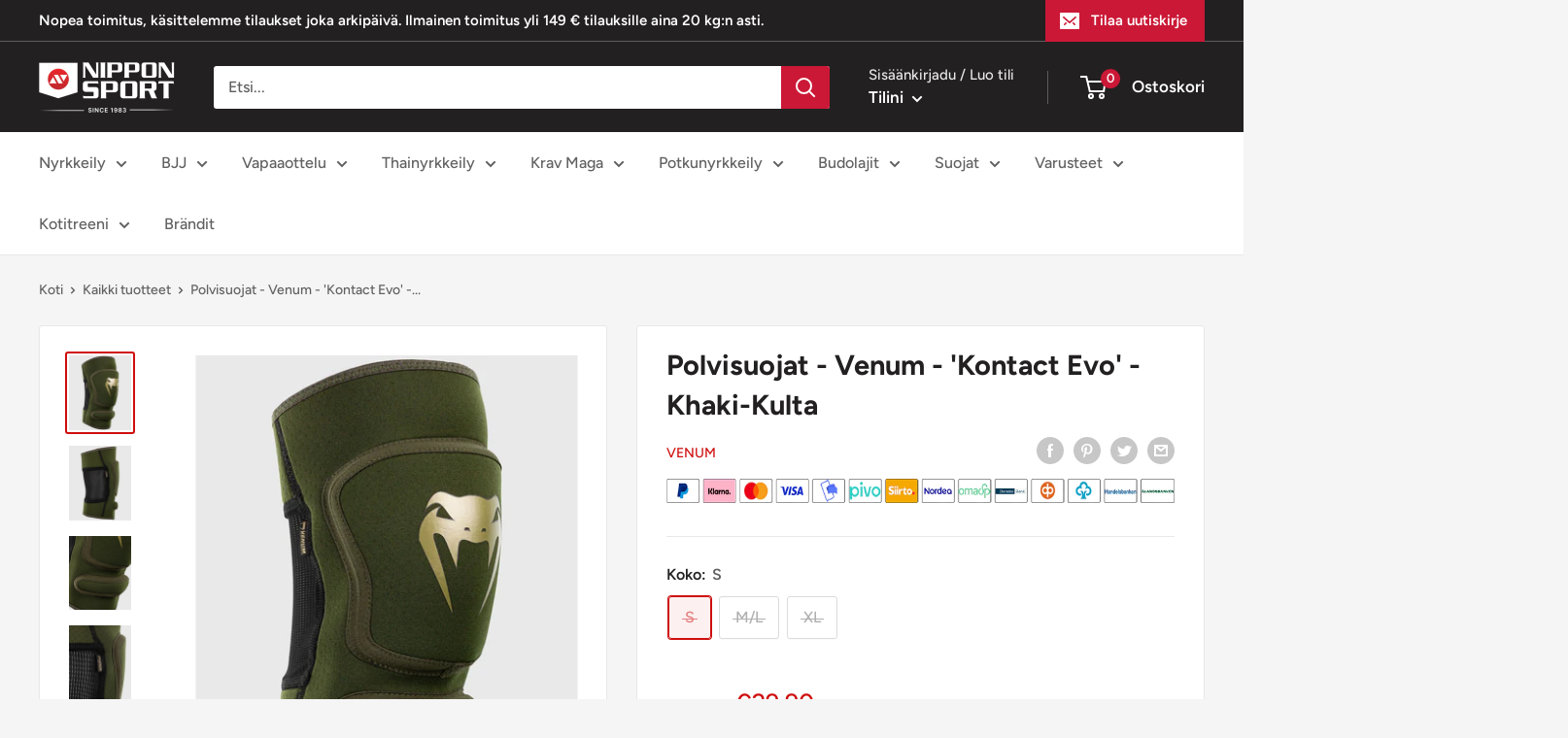

--- FILE ---
content_type: text/html; charset=utf-8
request_url: https://nipponsport.fi/products/polvisuojat-venum-kontact-evo-khaki-kulta
body_size: 38370
content:
<!doctype html>

<html class="no-js" lang="fi">
  <head>
    <!-- Google Tag Manager -->
<script>(function(w,d,s,l,i){w[l]=w[l]||[];w[l].push({'gtm.start':
new Date().getTime(),event:'gtm.js'});var f=d.getElementsByTagName(s)[0],
j=d.createElement(s),dl=l!='dataLayer'?'&l='+l:'';j.async=true;j.src=
'https://www.googletagmanager.com/gtm.js?id='+i+dl;f.parentNode.insertBefore(j,f);
})(window,document,'script','dataLayer','
GTM-N3DXKXRP');</script>
<!-- End Google Tag Manager -->
  
    
    <meta charset="utf-8">
    <meta name="viewport" content="width=device-width, initial-scale=1.0, height=device-height, minimum-scale=1.0, maximum-scale=1.0">
    <meta name="theme-color" content="#cf0e0e"><title>Polvisuojat - Venum - Kontact Evo - Khaki-Kulta
</title><meta name="description" content="Venum polvisuojat Nippon Sportista - Katso laaja valikoima suojia täältä."><link rel="canonical" href="https://nipponsport.fi/products/polvisuojat-venum-kontact-evo-khaki-kulta"><link rel="shortcut icon" href="//nipponsport.fi/cdn/shop/files/nippon_favicon_96x96.png?v=1660640473" type="image/png"><link rel="preload" as="style" href="//nipponsport.fi/cdn/shop/t/24/assets/theme.css?v=148000225493056842961733338777">
    <link rel="preload" as="style" href="//nipponsport.fi/cdn/shop/t/24/assets/custom.css?v=101824107208684933781733344966">
    <link rel="preload" as="script" href="//nipponsport.fi/cdn/shop/t/24/assets/theme.js?v=40637285626099543981733344981">
    <link rel="preload" as="script" href="//nipponsport.fi/cdn/shop/t/24/assets/custom.js?v=11889173135347443071733338777">
    <link rel="preconnect" href="https://cdn.shopify.com">
    <link rel="preconnect" href="https://fonts.shopifycdn.com">
    <link rel="dns-prefetch" href="https://productreviews.shopifycdn.com">
    <link rel="dns-prefetch" href="https://ajax.googleapis.com">
    <link rel="dns-prefetch" href="https://maps.googleapis.com">
    <link rel="dns-prefetch" href="https://maps.gstatic.com">

    



















<meta property="og:type" content="product">
  <meta property="og:title" content="Polvisuojat - Venum - &#39;Kontact Evo&#39; - Khaki-Kulta"><meta property="og:image" content="http://nipponsport.fi/cdn/shop/products/venum-1237-230_1.jpg?v=1652568853">
    <meta property="og:image:secure_url" content="https://nipponsport.fi/cdn/shop/products/venum-1237-230_1.jpg?v=1652568853">
    <meta property="og:image:width" content="1500">
    <meta property="og:image:height" content="1800"><meta property="product:price:amount" content="29,90">
  <meta property="product:price:currency" content="EUR"><meta property="og:description" content="Venum polvisuojat Nippon Sportista - Katso laaja valikoima suojia täältä."><meta property="og:url" content="https://nipponsport.fi/products/polvisuojat-venum-kontact-evo-khaki-kulta">
<meta property="og:site_name" content="nipponsportfi"><meta name="twitter:card" content="summary"><meta name="twitter:title" content="Polvisuojat - Venum - &#39;Kontact Evo&#39; - Khaki-Kulta">
  <meta name="twitter:description" content=" Joustavaa ja kestävää neopreenia.
 Laadukas, tiheä vaahtomuovi tarjoaa oivallisen iskunvaimennuksen.
 Anatominen muotoilu ja kevyt rakenne takaavat liikkumisen vapauden.
 Venyvä verkkokangas parantaa hengittävyyttä.
 Pehmeä ja mukava vuoraus.


Venum &quot;Kontact Evo&quot; polvisuojat on valmistettu kestävästä neopreenista ja toppauksen tiheä vaahtomuovi takaa loistavan suojauksen. Suojat ehkäisevät loukkaantumisia puolin ja toisin.
Anatominen muotoilu tekee suojista huomaamattomat ja ne eivät vaikeuta liikkumista tai rajoita liikeratoja. 
Hengittävä verkkomateriaali ja pehmeä vuoraus tekee suojista mukavat yllä.">
  <meta name="twitter:image" content="https://nipponsport.fi/cdn/shop/products/venum-1237-230_1_600x600_crop_center.jpg?v=1652568853">
    <link rel="preload" href="//nipponsport.fi/cdn/fonts/figtree/figtree_n7.2fd9bfe01586148e644724096c9d75e8c7a90e55.woff2" as="font" type="font/woff2" crossorigin><link rel="preload" href="//nipponsport.fi/cdn/fonts/figtree/figtree_n5.3b6b7df38aa5986536945796e1f947445832047c.woff2" as="font" type="font/woff2" crossorigin><style>
  @font-face {
  font-family: Figtree;
  font-weight: 700;
  font-style: normal;
  font-display: swap;
  src: url("//nipponsport.fi/cdn/fonts/figtree/figtree_n7.2fd9bfe01586148e644724096c9d75e8c7a90e55.woff2") format("woff2"),
       url("//nipponsport.fi/cdn/fonts/figtree/figtree_n7.ea05de92d862f9594794ab281c4c3a67501ef5fc.woff") format("woff");
}

  @font-face {
  font-family: Figtree;
  font-weight: 500;
  font-style: normal;
  font-display: swap;
  src: url("//nipponsport.fi/cdn/fonts/figtree/figtree_n5.3b6b7df38aa5986536945796e1f947445832047c.woff2") format("woff2"),
       url("//nipponsport.fi/cdn/fonts/figtree/figtree_n5.f26bf6dcae278b0ed902605f6605fa3338e81dab.woff") format("woff");
}

@font-face {
  font-family: Figtree;
  font-weight: 600;
  font-style: normal;
  font-display: swap;
  src: url("//nipponsport.fi/cdn/fonts/figtree/figtree_n6.9d1ea52bb49a0a86cfd1b0383d00f83d3fcc14de.woff2") format("woff2"),
       url("//nipponsport.fi/cdn/fonts/figtree/figtree_n6.f0fcdea525a0e47b2ae4ab645832a8e8a96d31d3.woff") format("woff");
}

@font-face {
  font-family: Figtree;
  font-weight: 700;
  font-style: italic;
  font-display: swap;
  src: url("//nipponsport.fi/cdn/fonts/figtree/figtree_i7.06add7096a6f2ab742e09ec7e498115904eda1fe.woff2") format("woff2"),
       url("//nipponsport.fi/cdn/fonts/figtree/figtree_i7.ee584b5fcaccdbb5518c0228158941f8df81b101.woff") format("woff");
}


  @font-face {
  font-family: Figtree;
  font-weight: 700;
  font-style: normal;
  font-display: swap;
  src: url("//nipponsport.fi/cdn/fonts/figtree/figtree_n7.2fd9bfe01586148e644724096c9d75e8c7a90e55.woff2") format("woff2"),
       url("//nipponsport.fi/cdn/fonts/figtree/figtree_n7.ea05de92d862f9594794ab281c4c3a67501ef5fc.woff") format("woff");
}

  @font-face {
  font-family: Figtree;
  font-weight: 500;
  font-style: italic;
  font-display: swap;
  src: url("//nipponsport.fi/cdn/fonts/figtree/figtree_i5.969396f679a62854cf82dbf67acc5721e41351f0.woff2") format("woff2"),
       url("//nipponsport.fi/cdn/fonts/figtree/figtree_i5.93bc1cad6c73ca9815f9777c49176dfc9d2890dd.woff") format("woff");
}

  @font-face {
  font-family: Figtree;
  font-weight: 700;
  font-style: italic;
  font-display: swap;
  src: url("//nipponsport.fi/cdn/fonts/figtree/figtree_i7.06add7096a6f2ab742e09ec7e498115904eda1fe.woff2") format("woff2"),
       url("//nipponsport.fi/cdn/fonts/figtree/figtree_i7.ee584b5fcaccdbb5518c0228158941f8df81b101.woff") format("woff");
}


  :root {
    --default-text-font-size : 15px;
    --base-text-font-size    : 16px;
    --heading-font-family    : Figtree, sans-serif;
    --heading-font-weight    : 700;
    --heading-font-style     : normal;
    --text-font-family       : Figtree, sans-serif;
    --text-font-weight       : 500;
    --text-font-style        : normal;
    --text-font-bolder-weight: 600;
    --text-link-decoration   : underline;

    --text-color               : #616161;
    --text-color-rgb           : 97, 97, 97;
    --heading-color            : #222021;
    --border-color             : #e8e8e8;
    --border-color-rgb         : 232, 232, 232;
    --form-border-color        : #dbdbdb;
    --accent-color             : #cf0e0e;
    --accent-color-rgb         : 207, 14, 14;
    --link-color               : #cb1836;
    --link-color-hover         : #871024;
    --background               : #f5f5f5;
    --secondary-background     : #ffffff;
    --secondary-background-rgb : 255, 255, 255;
    --accent-background        : rgba(207, 14, 14, 0.08);

    --input-background: #ffffff;

    --error-color       : #cf0e0e;
    --error-background  : rgba(207, 14, 14, 0.07);
    --success-color     : #1c7b36;
    --success-background: rgba(28, 123, 54, 0.11);

    --primary-button-background      : #cb1836;
    --primary-button-background-rgb  : 203, 24, 54;
    --primary-button-text-color      : #ffffff;
    --secondary-button-background    : #222021;
    --secondary-button-background-rgb: 34, 32, 33;
    --secondary-button-text-color    : #ffffff;

    --header-background      : #222021;
    --header-text-color      : #ffffff;
    --header-light-text-color: #e8e8e8;
    --header-border-color    : rgba(232, 232, 232, 0.3);
    --header-accent-color    : #cb1836;

    --footer-background-color:    #222021;
    --footer-heading-text-color:  #ffffff;
    --footer-body-text-color:     #ffffff;
    --footer-body-text-color-rgb: 255, 255, 255;
    --footer-accent-color:        #cb1836;
    --footer-accent-color-rgb:    203, 24, 54;
    --footer-border:              none;
    
    --flickity-arrow-color: #b5b5b5;--product-on-sale-accent           : #cf0e0e;
    --product-on-sale-accent-rgb       : 207, 14, 14;
    --product-on-sale-color            : #ffffff;
    --product-in-stock-color           : #1c7b36;
    --product-low-stock-color          : #cf0e0e;
    --product-sold-out-color           : #8a9297;
    --product-custom-label-1-background: #3f6ab1;
    --product-custom-label-1-color     : #ffffff;
    --product-custom-label-2-background: #8a44ae;
    --product-custom-label-2-color     : #ffffff;
    --product-review-star-color        : #ffbd00;

    --mobile-container-gutter : 20px;
    --desktop-container-gutter: 40px;

    /* Shopify related variables */
    --payment-terms-background-color: #f5f5f5;
  }
</style>

<script>
  // IE11 does not have support for CSS variables, so we have to polyfill them
  if (!(((window || {}).CSS || {}).supports && window.CSS.supports('(--a: 0)'))) {
    const script = document.createElement('script');
    script.type = 'text/javascript';
    script.src = 'https://cdn.jsdelivr.net/npm/css-vars-ponyfill@2';
    script.onload = function() {
      cssVars({});
    };

    document.getElementsByTagName('head')[0].appendChild(script);
  }
</script>


    <script>window.performance && window.performance.mark && window.performance.mark('shopify.content_for_header.start');</script><meta id="shopify-digital-wallet" name="shopify-digital-wallet" content="/64482771194/digital_wallets/dialog">
<meta name="shopify-checkout-api-token" content="26248ad52328a76e6fd846627cf5aeed">
<meta id="in-context-paypal-metadata" data-shop-id="64482771194" data-venmo-supported="false" data-environment="production" data-locale="en_US" data-paypal-v4="true" data-currency="EUR">
<link rel="alternate" type="application/json+oembed" href="https://nipponsport.fi/products/polvisuojat-venum-kontact-evo-khaki-kulta.oembed">
<script async="async" src="/checkouts/internal/preloads.js?locale=fi-FI"></script>
<script id="shopify-features" type="application/json">{"accessToken":"26248ad52328a76e6fd846627cf5aeed","betas":["rich-media-storefront-analytics"],"domain":"nipponsport.fi","predictiveSearch":true,"shopId":64482771194,"locale":"fi"}</script>
<script>var Shopify = Shopify || {};
Shopify.shop = "nipponsportfi.myshopify.com";
Shopify.locale = "fi";
Shopify.currency = {"active":"EUR","rate":"1.0"};
Shopify.country = "FI";
Shopify.theme = {"name":"ShopHelten - LIVE(Enhancify-dev)","id":176911581569,"schema_name":"Warehouse","schema_version":"2.7.1","theme_store_id":null,"role":"main"};
Shopify.theme.handle = "null";
Shopify.theme.style = {"id":null,"handle":null};
Shopify.cdnHost = "nipponsport.fi/cdn";
Shopify.routes = Shopify.routes || {};
Shopify.routes.root = "/";</script>
<script type="module">!function(o){(o.Shopify=o.Shopify||{}).modules=!0}(window);</script>
<script>!function(o){function n(){var o=[];function n(){o.push(Array.prototype.slice.apply(arguments))}return n.q=o,n}var t=o.Shopify=o.Shopify||{};t.loadFeatures=n(),t.autoloadFeatures=n()}(window);</script>
<script id="shop-js-analytics" type="application/json">{"pageType":"product"}</script>
<script defer="defer" async type="module" src="//nipponsport.fi/cdn/shopifycloud/shop-js/modules/v2/client.init-shop-cart-sync_B_tZ_GI0.fi.esm.js"></script>
<script defer="defer" async type="module" src="//nipponsport.fi/cdn/shopifycloud/shop-js/modules/v2/chunk.common_C1rTb_BF.esm.js"></script>
<script type="module">
  await import("//nipponsport.fi/cdn/shopifycloud/shop-js/modules/v2/client.init-shop-cart-sync_B_tZ_GI0.fi.esm.js");
await import("//nipponsport.fi/cdn/shopifycloud/shop-js/modules/v2/chunk.common_C1rTb_BF.esm.js");

  window.Shopify.SignInWithShop?.initShopCartSync?.({"fedCMEnabled":true,"windoidEnabled":true});

</script>
<script>(function() {
  var isLoaded = false;
  function asyncLoad() {
    if (isLoaded) return;
    isLoaded = true;
    var urls = ["\/\/cdn.shopify.com\/proxy\/6b2309d02de02959d972ecb34d0e58c6bc38b4c4bc2dd8ad92886252ae262139\/nippon.activehosted.com\/js\/site-tracking.php?shop=nipponsportfi.myshopify.com\u0026sp-cache-control=cHVibGljLCBtYXgtYWdlPTkwMA","https:\/\/s.kk-resources.com\/leadtag.js?shop=nipponsportfi.myshopify.com","https:\/\/cloudsearch-1f874.kxcdn.com\/shopify.js?srp=\/a\/search\u0026shop=nipponsportfi.myshopify.com","https:\/\/s3.eu-west-1.amazonaws.com\/production-klarna-il-shopify-osm\/949b83e5e96dc5ae093ac4eb8d0fed59bc342b5c\/nipponsportfi.myshopify.com-1747045360903.js?shop=nipponsportfi.myshopify.com"];
    for (var i = 0; i < urls.length; i++) {
      var s = document.createElement('script');
      s.type = 'text/javascript';
      s.async = true;
      s.src = urls[i];
      var x = document.getElementsByTagName('script')[0];
      x.parentNode.insertBefore(s, x);
    }
  };
  if(window.attachEvent) {
    window.attachEvent('onload', asyncLoad);
  } else {
    window.addEventListener('load', asyncLoad, false);
  }
})();</script>
<script id="__st">var __st={"a":64482771194,"offset":7200,"reqid":"735412da-adc6-45f7-9f8d-49c3a2208d95-1768648559","pageurl":"nipponsport.fi\/products\/polvisuojat-venum-kontact-evo-khaki-kulta","u":"ca5d57ab8803","p":"product","rtyp":"product","rid":7611246477562};</script>
<script>window.ShopifyPaypalV4VisibilityTracking = true;</script>
<script id="captcha-bootstrap">!function(){'use strict';const t='contact',e='account',n='new_comment',o=[[t,t],['blogs',n],['comments',n],[t,'customer']],c=[[e,'customer_login'],[e,'guest_login'],[e,'recover_customer_password'],[e,'create_customer']],r=t=>t.map((([t,e])=>`form[action*='/${t}']:not([data-nocaptcha='true']) input[name='form_type'][value='${e}']`)).join(','),a=t=>()=>t?[...document.querySelectorAll(t)].map((t=>t.form)):[];function s(){const t=[...o],e=r(t);return a(e)}const i='password',u='form_key',d=['recaptcha-v3-token','g-recaptcha-response','h-captcha-response',i],f=()=>{try{return window.sessionStorage}catch{return}},m='__shopify_v',_=t=>t.elements[u];function p(t,e,n=!1){try{const o=window.sessionStorage,c=JSON.parse(o.getItem(e)),{data:r}=function(t){const{data:e,action:n}=t;return t[m]||n?{data:e,action:n}:{data:t,action:n}}(c);for(const[e,n]of Object.entries(r))t.elements[e]&&(t.elements[e].value=n);n&&o.removeItem(e)}catch(o){console.error('form repopulation failed',{error:o})}}const l='form_type',E='cptcha';function T(t){t.dataset[E]=!0}const w=window,h=w.document,L='Shopify',v='ce_forms',y='captcha';let A=!1;((t,e)=>{const n=(g='f06e6c50-85a8-45c8-87d0-21a2b65856fe',I='https://cdn.shopify.com/shopifycloud/storefront-forms-hcaptcha/ce_storefront_forms_captcha_hcaptcha.v1.5.2.iife.js',D={infoText:'hCaptchan suojaama',privacyText:'Tietosuoja',termsText:'Ehdot'},(t,e,n)=>{const o=w[L][v],c=o.bindForm;if(c)return c(t,g,e,D).then(n);var r;o.q.push([[t,g,e,D],n]),r=I,A||(h.body.append(Object.assign(h.createElement('script'),{id:'captcha-provider',async:!0,src:r})),A=!0)});var g,I,D;w[L]=w[L]||{},w[L][v]=w[L][v]||{},w[L][v].q=[],w[L][y]=w[L][y]||{},w[L][y].protect=function(t,e){n(t,void 0,e),T(t)},Object.freeze(w[L][y]),function(t,e,n,w,h,L){const[v,y,A,g]=function(t,e,n){const i=e?o:[],u=t?c:[],d=[...i,...u],f=r(d),m=r(i),_=r(d.filter((([t,e])=>n.includes(e))));return[a(f),a(m),a(_),s()]}(w,h,L),I=t=>{const e=t.target;return e instanceof HTMLFormElement?e:e&&e.form},D=t=>v().includes(t);t.addEventListener('submit',(t=>{const e=I(t);if(!e)return;const n=D(e)&&!e.dataset.hcaptchaBound&&!e.dataset.recaptchaBound,o=_(e),c=g().includes(e)&&(!o||!o.value);(n||c)&&t.preventDefault(),c&&!n&&(function(t){try{if(!f())return;!function(t){const e=f();if(!e)return;const n=_(t);if(!n)return;const o=n.value;o&&e.removeItem(o)}(t);const e=Array.from(Array(32),(()=>Math.random().toString(36)[2])).join('');!function(t,e){_(t)||t.append(Object.assign(document.createElement('input'),{type:'hidden',name:u})),t.elements[u].value=e}(t,e),function(t,e){const n=f();if(!n)return;const o=[...t.querySelectorAll(`input[type='${i}']`)].map((({name:t})=>t)),c=[...d,...o],r={};for(const[a,s]of new FormData(t).entries())c.includes(a)||(r[a]=s);n.setItem(e,JSON.stringify({[m]:1,action:t.action,data:r}))}(t,e)}catch(e){console.error('failed to persist form',e)}}(e),e.submit())}));const S=(t,e)=>{t&&!t.dataset[E]&&(n(t,e.some((e=>e===t))),T(t))};for(const o of['focusin','change'])t.addEventListener(o,(t=>{const e=I(t);D(e)&&S(e,y())}));const B=e.get('form_key'),M=e.get(l),P=B&&M;t.addEventListener('DOMContentLoaded',(()=>{const t=y();if(P)for(const e of t)e.elements[l].value===M&&p(e,B);[...new Set([...A(),...v().filter((t=>'true'===t.dataset.shopifyCaptcha))])].forEach((e=>S(e,t)))}))}(h,new URLSearchParams(w.location.search),n,t,e,['guest_login'])})(!0,!0)}();</script>
<script integrity="sha256-4kQ18oKyAcykRKYeNunJcIwy7WH5gtpwJnB7kiuLZ1E=" data-source-attribution="shopify.loadfeatures" defer="defer" src="//nipponsport.fi/cdn/shopifycloud/storefront/assets/storefront/load_feature-a0a9edcb.js" crossorigin="anonymous"></script>
<script data-source-attribution="shopify.dynamic_checkout.dynamic.init">var Shopify=Shopify||{};Shopify.PaymentButton=Shopify.PaymentButton||{isStorefrontPortableWallets:!0,init:function(){window.Shopify.PaymentButton.init=function(){};var t=document.createElement("script");t.src="https://nipponsport.fi/cdn/shopifycloud/portable-wallets/latest/portable-wallets.fi.js",t.type="module",document.head.appendChild(t)}};
</script>
<script data-source-attribution="shopify.dynamic_checkout.buyer_consent">
  function portableWalletsHideBuyerConsent(e){var t=document.getElementById("shopify-buyer-consent"),n=document.getElementById("shopify-subscription-policy-button");t&&n&&(t.classList.add("hidden"),t.setAttribute("aria-hidden","true"),n.removeEventListener("click",e))}function portableWalletsShowBuyerConsent(e){var t=document.getElementById("shopify-buyer-consent"),n=document.getElementById("shopify-subscription-policy-button");t&&n&&(t.classList.remove("hidden"),t.removeAttribute("aria-hidden"),n.addEventListener("click",e))}window.Shopify?.PaymentButton&&(window.Shopify.PaymentButton.hideBuyerConsent=portableWalletsHideBuyerConsent,window.Shopify.PaymentButton.showBuyerConsent=portableWalletsShowBuyerConsent);
</script>
<script>
  function portableWalletsCleanup(e){e&&e.src&&console.error("Failed to load portable wallets script "+e.src);var t=document.querySelectorAll("shopify-accelerated-checkout .shopify-payment-button__skeleton, shopify-accelerated-checkout-cart .wallet-cart-button__skeleton"),e=document.getElementById("shopify-buyer-consent");for(let e=0;e<t.length;e++)t[e].remove();e&&e.remove()}function portableWalletsNotLoadedAsModule(e){e instanceof ErrorEvent&&"string"==typeof e.message&&e.message.includes("import.meta")&&"string"==typeof e.filename&&e.filename.includes("portable-wallets")&&(window.removeEventListener("error",portableWalletsNotLoadedAsModule),window.Shopify.PaymentButton.failedToLoad=e,"loading"===document.readyState?document.addEventListener("DOMContentLoaded",window.Shopify.PaymentButton.init):window.Shopify.PaymentButton.init())}window.addEventListener("error",portableWalletsNotLoadedAsModule);
</script>

<script type="module" src="https://nipponsport.fi/cdn/shopifycloud/portable-wallets/latest/portable-wallets.fi.js" onError="portableWalletsCleanup(this)" crossorigin="anonymous"></script>
<script nomodule>
  document.addEventListener("DOMContentLoaded", portableWalletsCleanup);
</script>

<link id="shopify-accelerated-checkout-styles" rel="stylesheet" media="screen" href="https://nipponsport.fi/cdn/shopifycloud/portable-wallets/latest/accelerated-checkout-backwards-compat.css" crossorigin="anonymous">
<style id="shopify-accelerated-checkout-cart">
        #shopify-buyer-consent {
  margin-top: 1em;
  display: inline-block;
  width: 100%;
}

#shopify-buyer-consent.hidden {
  display: none;
}

#shopify-subscription-policy-button {
  background: none;
  border: none;
  padding: 0;
  text-decoration: underline;
  font-size: inherit;
  cursor: pointer;
}

#shopify-subscription-policy-button::before {
  box-shadow: none;
}

      </style>

<script>window.performance && window.performance.mark && window.performance.mark('shopify.content_for_header.end');</script>

    <link rel="stylesheet" href="//nipponsport.fi/cdn/shop/t/24/assets/theme.css?v=148000225493056842961733338777">
    <link rel="stylesheet" href="//nipponsport.fi/cdn/shop/t/24/assets/custom.css?v=101824107208684933781733344966">

    




















  <script type="application/ld+json">
  {
    "@context": "http://schema.org",
    "@type": "Product",
    "offers": [



















        {
          "@type": "Offer",
          "name": "S",
          "availability":"https://schema.org/OutOfStock",
          "price": 29.9,
          "priceCurrency": "EUR",
          "priceValidUntil": "2026-01-27","sku": "VENUM-1237-230-S","url": "/products/polvisuojat-venum-kontact-evo-khaki-kulta?variant=42758795723002"
        },




















        {
          "@type": "Offer",
          "name": "M\/L",
          "availability":"https://schema.org/OutOfStock",
          "price": 29.9,
          "priceCurrency": "EUR",
          "priceValidUntil": "2026-01-27","sku": "VENUM-1237-230-M\/L","url": "/products/polvisuojat-venum-kontact-evo-khaki-kulta?variant=42758795755770"
        },




















        {
          "@type": "Offer",
          "name": "XL",
          "availability":"https://schema.org/OutOfStock",
          "price": 29.9,
          "priceCurrency": "EUR",
          "priceValidUntil": "2026-01-27","sku": "VENUM-1237-230-XL","url": "/products/polvisuojat-venum-kontact-evo-khaki-kulta?variant=42758795788538"
        }
],
      "mpn": "259408",
      "productId": "259408",
    "brand": {
      "name": "Venum"
    },
    "name": "Polvisuojat - Venum - 'Kontact Evo' - Khaki-Kulta",
    "description": " Joustavaa ja kestävää neopreenia.\n Laadukas, tiheä vaahtomuovi tarjoaa oivallisen iskunvaimennuksen.\n Anatominen muotoilu ja kevyt rakenne takaavat liikkumisen vapauden.\n Venyvä verkkokangas parantaa hengittävyyttä.\n Pehmeä ja mukava vuoraus.\n\n\nVenum \"Kontact Evo\" polvisuojat on valmistettu kestävästä neopreenista ja toppauksen tiheä vaahtomuovi takaa loistavan suojauksen. Suojat ehkäisevät loukkaantumisia puolin ja toisin.\nAnatominen muotoilu tekee suojista huomaamattomat ja ne eivät vaikeuta liikkumista tai rajoita liikeratoja. \nHengittävä verkkomateriaali ja pehmeä vuoraus tekee suojista mukavat yllä.",
    "category": "",
    "url": "/products/polvisuojat-venum-kontact-evo-khaki-kulta",
    "sku": "VENUM-1237-230-S",
    "image": {
      "@type": "ImageObject",
      "url": "https://nipponsport.fi/cdn/shop/products/venum-1237-230_1_1024x.jpg?v=1652568853",
      "image": "https://nipponsport.fi/cdn/shop/products/venum-1237-230_1_1024x.jpg?v=1652568853",
      "name": "Knee pad - Venum - Kontact - Gel - Khaki\/Gold",
      "width": "1024",
      "height": "1024"
    }
  }
  </script>



  <script type="application/ld+json">
  {
    "@context": "http://schema.org",
    "@type": "BreadcrumbList",
  "itemListElement": [{
      "@type": "ListItem",
      "position": 1,
      "name": "Koti",
      "item": "https://nipponsport.fi"
    },{
          "@type": "ListItem",
          "position": 2,
          "name": "Polvisuojat - Venum - 'Kontact Evo' - Khaki-Kulta",
          "item": "https://nipponsport.fi/products/polvisuojat-venum-kontact-evo-khaki-kulta"
        }]
  }
  </script>



    <script>
      // This allows to expose several variables to the global scope, to be used in scripts
      window.theme = {
        pageType: "product",
        cartCount: 0,
        moneyFormat: "€{{amount_with_comma_separator}}",
        moneyWithCurrencyFormat: "€{{amount_with_comma_separator}} EUR",
        currencyCodeEnabled: false,
        showDiscount: true,
        discountMode: "percentage",
        searchMode: "product,article",
        searchUnavailableProducts: "last",
        cartType: "drawer"
      };

      window.routes = {
        rootUrl: "\/",
        rootUrlWithoutSlash: '',
        cartUrl: "\/cart",
        cartAddUrl: "\/cart\/add",
        cartChangeUrl: "\/cart\/change",
        searchUrl: "\/search",
        productRecommendationsUrl: "\/recommendations\/products"
      };

      window.languages = {
        productRegularPrice: "Ovh.",
        productSalePrice: "Ale",
        collectionOnSaleLabel: "Säästä {{savings}}",
        productFormUnavailable: "EI saatavilla",
        productFormAddToCart: "Lisää ostoskoriin",
        productFormSoldOut: "Loppuunmyyty",
        productAdded: "Tuote on lisätty ostoskoriin.",
        productAddedShort: "Lisätty!",
        shippingEstimatorNoResults: "Valitettavasti ei toimitustapoja osoitteeseen.",
        shippingEstimatorOneResult: "Valitettavasti ei toimitustapoja osoitteeseen.",
        shippingEstimatorMultipleResults: "Toimitusvaihtoehtoa osoitteeseesi",
        shippingEstimatorErrors: "Error",
        searchInputPlaceholder: "Etsi...",
        searchClear: "Tyhjennä",
        searchSubmit: "Etsi",
        searchProducts: "Tuotteet",
        searchCategories: "Luokat",
        searchVendors: "Brändejä",
        searchNoResults: "Ei tuloksia",
        searchViewResultsCount: "Näytä kaikki $product_count tulosta",
        searchPriceFrom: "Alkaen $price_min",
        searchGeneralProductsWithTerms: "Tuotteet \u0026quot;$terms\u0026quot;",
        searchGeneralResultsCount: "$count tulosta",
        searchGeneralShowingCount:"Näyttää $offset - $page_size \/ $count tuloksista",
        searchGeneralPageSize:"$page_size per sivu",
        searchGeneralPaginationGoToPage:"Siirry sivulle $page",
        searchGeneralPaginationPreviousPage:"Edellinen",
        searchGeneralPaginationNextPage:"Seuraava",
        searchGeneralPaginationPageCount: "Sivu $current_page \/ $pages sivusta",
        searchGeneralNoResultsWithTerms: "Ei halutuloksia \u0026quot;$terms\u0026quot;"
      };

      window.lazySizesConfig = {
        loadHidden: false,
        hFac: 0.8,
        expFactor: 3,
        customMedia: {
          '--phone': '(max-width: 640px)',
          '--tablet': '(min-width: 641px) and (max-width: 1023px)',
          '--lap': '(min-width: 1024px)'
        }
      };

      document.documentElement.className = document.documentElement.className.replace('no-js', 'js');

      //List of collection handles
      window.collections = ["1","11","13","14","15","16","17","22","23","5","6","adidas","adidas-bjj","adidas-judo","adidas-karate","agglorex","aiba-nyrkkeilyvarusteet","aido","aikido","alasuojat","alasuojat-karateen","aloittelijat","armbagsstod","aseet-harjoitteluun","aselaukut","ashihara-karate-finland","be-lenka","bear-komplex","benskydd","bestsellers-3","bjj-alkeet","bjj-alkeet-2","ibjjf-hyvaksytyt-no-gi-varusteet","bjj-korvasuojat","bjj-naisten-valikoima","bjj-puvut","bjj-rashguardit","bjj-shortsit","bjj-tatamit-ja-matot","bjj-trikoot-ja-kompressioshortsit","bjj-vyot","blogi","boksering","box-jump-korokkeet","brain-pad-1","brasilialainen-jujutsu-bjj","brasilialaisen-jujutsun-sm-kilpailut-2025","budo-nord","budokengat","lajit","campaign","cliff-keen","combat-athletics","combat-athletics-1","crossfit","crossfit-tarvikkeet","custom-clothing","daedo-1","daedo","daedo-marvel-valikoima","damir-hadzo","danrho-1","deado-tk-strike","deado-pss-electronic-equipment-gen3","det-frie-kompagni","dobok","dummies-1","dummies","elite-srs","everlast","extra","extra-1","fairtex-1","fairtex-benbeskytter","fairtex-mma-handsker","fairtex-shorts","feelmax","fight-team","fitness","fma-aseet","fma-tarvikkeet","foamroller","freet","fruit-of-the-loom","geelipohjalliset","green-hill-1","gripmaster-1","gripmaster","grips","grips-athletics-1","ground-game","groundies®","gym-ball-jumppapallot","gym-rings","hammassuojat","handskar","harjoittelu-kehonpainolla","harjoitteluaseet","harjoitteluaseet-jujutsuun","hayabusa","hayabusa-1","hayashi-1","hayashi","hiekkasakit-taytettavat-sakit","hiirikasi","hjalmar","honbu","housut","hyppynarut","hyppaajan-polvi","hameenlinnan-karateseura","ibjjf-hyvaksytyt-shortsit","imatran-kusanku","jalka-ja-saarisuojat","jalka-ja-saarisuojat-karateen","jalkasuojat","jalkasuojat-karateen","jiu-jitsu","jka-danmark","joogahihnat-ja-palikat","joogalaukut","joogamatot","ju-sports","judo","judomatot","tatamit-ja-matot","judopuvut","judotekstiilit","judovyot","jujutsu","jujutsuhanskat","jujutsupuvut","jujutsusuojat","jujutsuvyot","juomapullot","kahvakuulat","kaikki-paljasjalkakengat","kamppailulajit","vyot","kampvastar","kantapaa","karate","karatehanskat","karatepuvut","karatesuojat","karatevyot","katapuvut","kehonhuolto","kehan-reunalle","kengat","kenki-karateen","kiinnitystelineet","kinesioteipit","kinesioteippi-ja-nilkkavammat","kinesioteippi-ja-polvivammat","kinesiotejp","kingz","kirjat-1","kisapuvut-ijf-hyvaksytyt-puvut","knastod","korvasuojat","korvasuojat-painiin","kotitreeni","kotona-harjoitteluun","krav-maga","krav-maga-alasuojat","krav-maga-hammassuojat","krav-maga-hanskat","krav-maga-harjoitusaseet","krav-maga-housut","krav-maga-kengat","krav-maga-kyparat","krav-maga-kasivarsisuojat","krav-maga-potkutyynyt","krav-maga-shortsit","krav-maga-saari-ja-jalkasuojat","kumitepuvut","kung-fu","kung-fu-harjoitteluaseet","kung-fu-kengat","kung-fu-puvut","kung-fu-tarvikkeet","kuntoilutarvikkeet","kuntolaitteet","kuntonyrkkeilyhanskat","kuntopallot","kuntopyorat","kuumapussit","kwon-1","kwon-2","kyl-varmebehandling","kylbehandling","kylma-ja-kuumapussit","kylmapussit","kyparat","kyparat-poskipaasuojilla","kyynarpaa","kasipainot","kasisiteet","kasivarsisuojat","koydet","laastarit","lahjakortit","lasten-nyrkkeilyhanskat","lasten-paljasjalkakengat","leuanvetotangot-pull-up-bar","levypainot","levypainot-1","levytangot","levytangot-1","lo-bloo","loukkaantumisten-hoito","matsuru","miesten-paljasjalkakengat","mma-vapaaottelu","mma-alasuojat","mma-hammassuojat","mma-hanskat","mma-rashguardit","mma-shortsit","mma-saari-ja-jalkasuojat","mma-tarvikkeet","moka-1","moka","muay-thai-thainyrkkeily","muay-thai-alasuojat","muay-thai-hammassuojat","muay-thai-kyparat","muay-thai-kasisiteet","muay-thai-nyrkkeilyhanskat","muay-thai-shortsit","muay-thai-saari-ja-jalkasuojat","muay-thai-tarvikkeet","mueller-1","mueller","murskalaudat-makiwarat-ja-potkumaalit","muskelvarmer","muut","myymala","maerker","naisten-itsepuolustus","naisten-paljasjalkakengat","niclas-larsen","nicolas-dalby-1","nike-1","nilkka","ninjutsu-bujinkan","nippon-merchandise","nippon-sport-2","nippon-sport","nippon-sport-boxing-bags","nippon-sport-nyrkkeilysakit","nippon-sport-tatamimatot","nippon-sport-treeneissa","nippon-sport-treeniaseet","nippon-x-maga","nuetso-do-jka-karate-holbaek","nunchaku","nyrkkeily","nyrkkeilyhanskat","potkunyrkkeily-hanskat","nyrkkeilykehat","nyrkkeilykengat","nyrkkeilykyparat","nyrkkeilypallot-ja-tyynyt","nyrkkeilysakit","nyrkkeilytarvikkeet","ophaeng","ottelukyparat-kyparat-ilman-poskisuojia","outlet","paffen-sport","paidat-ja-hupparit","paini","painiasut","painikengat","painoliivit","painonnostohanskat-1","painonnostokengat","painonnostokengat-1","pakettitarjoukset","pakkelosninger","palapelitatamit","paljasjalkakengat","phantom","philipino-martial-arts-fma","pistehanskat-nyrkkeilyyn","pistehanskat-ja-tyynyt","pletpuder","plus","pohjalliset","polvi","potkunyrkkeily-kickboxing","potkunyrkkeily-alasuojat","potkunyrkkeily-hammassuojat","potkunyrkkeily-jalkasuojat","potkunyrkkeily-kyparat","potkunyrkkeily-shortsit","potkunyrkkeily-saarisuojat","potkunyrkkeily-tarvikkeet","potkunyrkkeily-vaatteet","potkutyynyt","powerblock","pre-cut-teipit","puvut","puvut-aloittelijoille-ja-treenipuvut","paahine","quick-order","ranked","rashguardit","rdx","reebok-1","remmit","rintasuojat","rtkd","salit-kuntoon","med-fyld","uden-fyld","sarah-mahfoud","seisovat-sakit","selka","seuraverkkarit","shock-doctor","shorts","shortsit","sisu","sjippetov-1","slammer-balls","son-tkd","sormitreeni","speedball-paarynapallot","sponsor-logoer","steppilaudat","sukat-ja-varvassukat","suojaus","suunto-urheilukellot","sykemittauspaketti","sakkihanskat","t-paidat","taekwondo","taekwondo-alasuojat","taekwondo-dobok-puvut","taekwondo-hammassuojat","taekwondo-hanskat","taekwondo-kengat","taekwondo-kyparat","taekwondo-kasivarsisuojat","taekwondo-rintapanssarit","taekwondo-suojat","taekwondo-saari-ja-jalkasuojat","taekwondo-tarvikkeet","taekwondo-vihti","taekwondo-vyot","taiji-taijiquan","taiji-harjoitteluaseet","taiji-puvut","tapout-1","tarvikkeet","tarvikkeet-1","tarvikkeet-jujutsuun","tarvikkeet-karateen","tatami-fightwear","tatami-fightwear-mma-shortsit","tatami-fightwear-rash-guards","tatami-fightwear-spats","tatami-fighwear-bjj-puvut","tavikkeet-judoon","teakwondo","tekstiilit-karateen","tekstiilit-nyrkkeilyyn-1","telineet-painoille","tenniskyynerpaa","tervetuloa-kamppailulaji","tervetuloa-kunto","tervetuloa-vamma","thaipadit","tilbehor-1","tokaido","tokaido-gier","top-king-1","top-ten","treenikuminauhat","treenimatot","treenipenkit-ja-valineet","treenivaatteet","treenivyot","tunturi","tunturi-foamroller","tunturi-kahvakuulat","tunturi-kasipainot","tunturi-painoliivit","tunturi-treenimatot","ufc-1","urheilu-ja-kinesioteippi-olkapaille","urheilukassit","urheiluliivit","urheiluteipit","urheilutuet","vaatteet","valmiiksi-taytetyt-sakit","varusteet","varusteet-sykemittaukseen","venum","venum-bjj-puvut-1","venum-hammassuojat","venum-jalka-ja-saarisuojat","venum-mma-hanskat","venum-nyrkkeilyhanskat","venum-tekstiilit","venum-x-ufc","ving-tsun","voimaharjoittelu","voimapyorat-ab-wheel","varmebehandling","wkf","xero-shoes","xmas","xmas-1","yoga","youssef-assouik","youssef-assouik-1"];
    </script><script src="//nipponsport.fi/cdn/shop/t/24/assets/theme.js?v=40637285626099543981733344981" defer></script>
    <script src="//nipponsport.fi/cdn/shop/t/24/assets/custom.js?v=11889173135347443071733338777" defer></script><script>
        (function () {
          window.onpageshow = function() {
            // We force re-freshing the cart content onpageshow, as most browsers will serve a cache copy when hitting the
            // back button, which cause staled data
            document.documentElement.dispatchEvent(new CustomEvent('cart:refresh', {
              bubbles: true,
              detail: {scrollToTop: false}
            }));
          };
        })();
      </script><!-- BEGIN app block: shopify://apps/simprosys-google-shopping-feed/blocks/core_settings_block/1f0b859e-9fa6-4007-97e8-4513aff5ff3b --><!-- BEGIN: GSF App Core Tags & Scripts by Simprosys Google Shopping Feed -->









<!-- END: GSF App Core Tags & Scripts by Simprosys Google Shopping Feed -->
<!-- END app block --><!-- BEGIN app block: shopify://apps/klaviyo-email-marketing-sms/blocks/klaviyo-onsite-embed/2632fe16-c075-4321-a88b-50b567f42507 -->












  <script async src="https://static.klaviyo.com/onsite/js/W59fE5/klaviyo.js?company_id=W59fE5"></script>
  <script>!function(){if(!window.klaviyo){window._klOnsite=window._klOnsite||[];try{window.klaviyo=new Proxy({},{get:function(n,i){return"push"===i?function(){var n;(n=window._klOnsite).push.apply(n,arguments)}:function(){for(var n=arguments.length,o=new Array(n),w=0;w<n;w++)o[w]=arguments[w];var t="function"==typeof o[o.length-1]?o.pop():void 0,e=new Promise((function(n){window._klOnsite.push([i].concat(o,[function(i){t&&t(i),n(i)}]))}));return e}}})}catch(n){window.klaviyo=window.klaviyo||[],window.klaviyo.push=function(){var n;(n=window._klOnsite).push.apply(n,arguments)}}}}();</script>

  
    <script id="viewed_product">
      if (item == null) {
        var _learnq = _learnq || [];

        var MetafieldReviews = null
        var MetafieldYotpoRating = null
        var MetafieldYotpoCount = null
        var MetafieldLooxRating = null
        var MetafieldLooxCount = null
        var okendoProduct = null
        var okendoProductReviewCount = null
        var okendoProductReviewAverageValue = null
        try {
          // The following fields are used for Customer Hub recently viewed in order to add reviews.
          // This information is not part of __kla_viewed. Instead, it is part of __kla_viewed_reviewed_items
          MetafieldReviews = {};
          MetafieldYotpoRating = null
          MetafieldYotpoCount = null
          MetafieldLooxRating = null
          MetafieldLooxCount = null

          okendoProduct = null
          // If the okendo metafield is not legacy, it will error, which then requires the new json formatted data
          if (okendoProduct && 'error' in okendoProduct) {
            okendoProduct = null
          }
          okendoProductReviewCount = okendoProduct ? okendoProduct.reviewCount : null
          okendoProductReviewAverageValue = okendoProduct ? okendoProduct.reviewAverageValue : null
        } catch (error) {
          console.error('Error in Klaviyo onsite reviews tracking:', error);
        }

        var item = {
          Name: "Polvisuojat - Venum - 'Kontact Evo' - Khaki-Kulta",
          ProductID: 7611246477562,
          Categories: ["Quick Order","xmas"],
          ImageURL: "https://nipponsport.fi/cdn/shop/products/venum-1237-230_1_grande.jpg?v=1652568853",
          URL: "https://nipponsport.fi/products/polvisuojat-venum-kontact-evo-khaki-kulta",
          Brand: "Venum",
          Price: "€29,90",
          Value: "29,90",
          CompareAtPrice: "€0,00"
        };
        _learnq.push(['track', 'Viewed Product', item]);
        _learnq.push(['trackViewedItem', {
          Title: item.Name,
          ItemId: item.ProductID,
          Categories: item.Categories,
          ImageUrl: item.ImageURL,
          Url: item.URL,
          Metadata: {
            Brand: item.Brand,
            Price: item.Price,
            Value: item.Value,
            CompareAtPrice: item.CompareAtPrice
          },
          metafields:{
            reviews: MetafieldReviews,
            yotpo:{
              rating: MetafieldYotpoRating,
              count: MetafieldYotpoCount,
            },
            loox:{
              rating: MetafieldLooxRating,
              count: MetafieldLooxCount,
            },
            okendo: {
              rating: okendoProductReviewAverageValue,
              count: okendoProductReviewCount,
            }
          }
        }]);
      }
    </script>
  




  <script>
    window.klaviyoReviewsProductDesignMode = false
  </script>







<!-- END app block --><!-- BEGIN app block: shopify://apps/hreflang-manager/blocks/gwa-hreflang/35dc0b05-d599-4c8e-8584-8cd17768854a --><!-- BEGIN app snippet: gwa-hreflang-product --><link rel="alternate" hreflang="sv" href="https://nipponsport.se/products/knaskydd-venum-kontact-evo-khaki-gold"><link rel="alternate" hreflang="da-DK" href="https://nippon.dk/products/knaebeskytter-venum-kontact-evo-khaki-guld"><link rel="alternate" hreflang="fi-FI" href="https://nipponsport.fi/products/polvisuojat-venum-kontact-evo-khaki-kulta"><!-- END app snippet --><!-- END app block --><script src="https://cdn.shopify.com/extensions/6da6ffdd-cf2b-4a18-80e5-578ff81399ca/klarna-on-site-messaging-33/assets/index.js" type="text/javascript" defer="defer"></script>
<link href="https://monorail-edge.shopifysvc.com" rel="dns-prefetch">
<script>(function(){if ("sendBeacon" in navigator && "performance" in window) {try {var session_token_from_headers = performance.getEntriesByType('navigation')[0].serverTiming.find(x => x.name == '_s').description;} catch {var session_token_from_headers = undefined;}var session_cookie_matches = document.cookie.match(/_shopify_s=([^;]*)/);var session_token_from_cookie = session_cookie_matches && session_cookie_matches.length === 2 ? session_cookie_matches[1] : "";var session_token = session_token_from_headers || session_token_from_cookie || "";function handle_abandonment_event(e) {var entries = performance.getEntries().filter(function(entry) {return /monorail-edge.shopifysvc.com/.test(entry.name);});if (!window.abandonment_tracked && entries.length === 0) {window.abandonment_tracked = true;var currentMs = Date.now();var navigation_start = performance.timing.navigationStart;var payload = {shop_id: 64482771194,url: window.location.href,navigation_start,duration: currentMs - navigation_start,session_token,page_type: "product"};window.navigator.sendBeacon("https://monorail-edge.shopifysvc.com/v1/produce", JSON.stringify({schema_id: "online_store_buyer_site_abandonment/1.1",payload: payload,metadata: {event_created_at_ms: currentMs,event_sent_at_ms: currentMs}}));}}window.addEventListener('pagehide', handle_abandonment_event);}}());</script>
<script id="web-pixels-manager-setup">(function e(e,d,r,n,o){if(void 0===o&&(o={}),!Boolean(null===(a=null===(i=window.Shopify)||void 0===i?void 0:i.analytics)||void 0===a?void 0:a.replayQueue)){var i,a;window.Shopify=window.Shopify||{};var t=window.Shopify;t.analytics=t.analytics||{};var s=t.analytics;s.replayQueue=[],s.publish=function(e,d,r){return s.replayQueue.push([e,d,r]),!0};try{self.performance.mark("wpm:start")}catch(e){}var l=function(){var e={modern:/Edge?\/(1{2}[4-9]|1[2-9]\d|[2-9]\d{2}|\d{4,})\.\d+(\.\d+|)|Firefox\/(1{2}[4-9]|1[2-9]\d|[2-9]\d{2}|\d{4,})\.\d+(\.\d+|)|Chrom(ium|e)\/(9{2}|\d{3,})\.\d+(\.\d+|)|(Maci|X1{2}).+ Version\/(15\.\d+|(1[6-9]|[2-9]\d|\d{3,})\.\d+)([,.]\d+|)( \(\w+\)|)( Mobile\/\w+|) Safari\/|Chrome.+OPR\/(9{2}|\d{3,})\.\d+\.\d+|(CPU[ +]OS|iPhone[ +]OS|CPU[ +]iPhone|CPU IPhone OS|CPU iPad OS)[ +]+(15[._]\d+|(1[6-9]|[2-9]\d|\d{3,})[._]\d+)([._]\d+|)|Android:?[ /-](13[3-9]|1[4-9]\d|[2-9]\d{2}|\d{4,})(\.\d+|)(\.\d+|)|Android.+Firefox\/(13[5-9]|1[4-9]\d|[2-9]\d{2}|\d{4,})\.\d+(\.\d+|)|Android.+Chrom(ium|e)\/(13[3-9]|1[4-9]\d|[2-9]\d{2}|\d{4,})\.\d+(\.\d+|)|SamsungBrowser\/([2-9]\d|\d{3,})\.\d+/,legacy:/Edge?\/(1[6-9]|[2-9]\d|\d{3,})\.\d+(\.\d+|)|Firefox\/(5[4-9]|[6-9]\d|\d{3,})\.\d+(\.\d+|)|Chrom(ium|e)\/(5[1-9]|[6-9]\d|\d{3,})\.\d+(\.\d+|)([\d.]+$|.*Safari\/(?![\d.]+ Edge\/[\d.]+$))|(Maci|X1{2}).+ Version\/(10\.\d+|(1[1-9]|[2-9]\d|\d{3,})\.\d+)([,.]\d+|)( \(\w+\)|)( Mobile\/\w+|) Safari\/|Chrome.+OPR\/(3[89]|[4-9]\d|\d{3,})\.\d+\.\d+|(CPU[ +]OS|iPhone[ +]OS|CPU[ +]iPhone|CPU IPhone OS|CPU iPad OS)[ +]+(10[._]\d+|(1[1-9]|[2-9]\d|\d{3,})[._]\d+)([._]\d+|)|Android:?[ /-](13[3-9]|1[4-9]\d|[2-9]\d{2}|\d{4,})(\.\d+|)(\.\d+|)|Mobile Safari.+OPR\/([89]\d|\d{3,})\.\d+\.\d+|Android.+Firefox\/(13[5-9]|1[4-9]\d|[2-9]\d{2}|\d{4,})\.\d+(\.\d+|)|Android.+Chrom(ium|e)\/(13[3-9]|1[4-9]\d|[2-9]\d{2}|\d{4,})\.\d+(\.\d+|)|Android.+(UC? ?Browser|UCWEB|U3)[ /]?(15\.([5-9]|\d{2,})|(1[6-9]|[2-9]\d|\d{3,})\.\d+)\.\d+|SamsungBrowser\/(5\.\d+|([6-9]|\d{2,})\.\d+)|Android.+MQ{2}Browser\/(14(\.(9|\d{2,})|)|(1[5-9]|[2-9]\d|\d{3,})(\.\d+|))(\.\d+|)|K[Aa][Ii]OS\/(3\.\d+|([4-9]|\d{2,})\.\d+)(\.\d+|)/},d=e.modern,r=e.legacy,n=navigator.userAgent;return n.match(d)?"modern":n.match(r)?"legacy":"unknown"}(),u="modern"===l?"modern":"legacy",c=(null!=n?n:{modern:"",legacy:""})[u],f=function(e){return[e.baseUrl,"/wpm","/b",e.hashVersion,"modern"===e.buildTarget?"m":"l",".js"].join("")}({baseUrl:d,hashVersion:r,buildTarget:u}),m=function(e){var d=e.version,r=e.bundleTarget,n=e.surface,o=e.pageUrl,i=e.monorailEndpoint;return{emit:function(e){var a=e.status,t=e.errorMsg,s=(new Date).getTime(),l=JSON.stringify({metadata:{event_sent_at_ms:s},events:[{schema_id:"web_pixels_manager_load/3.1",payload:{version:d,bundle_target:r,page_url:o,status:a,surface:n,error_msg:t},metadata:{event_created_at_ms:s}}]});if(!i)return console&&console.warn&&console.warn("[Web Pixels Manager] No Monorail endpoint provided, skipping logging."),!1;try{return self.navigator.sendBeacon.bind(self.navigator)(i,l)}catch(e){}var u=new XMLHttpRequest;try{return u.open("POST",i,!0),u.setRequestHeader("Content-Type","text/plain"),u.send(l),!0}catch(e){return console&&console.warn&&console.warn("[Web Pixels Manager] Got an unhandled error while logging to Monorail."),!1}}}}({version:r,bundleTarget:l,surface:e.surface,pageUrl:self.location.href,monorailEndpoint:e.monorailEndpoint});try{o.browserTarget=l,function(e){var d=e.src,r=e.async,n=void 0===r||r,o=e.onload,i=e.onerror,a=e.sri,t=e.scriptDataAttributes,s=void 0===t?{}:t,l=document.createElement("script"),u=document.querySelector("head"),c=document.querySelector("body");if(l.async=n,l.src=d,a&&(l.integrity=a,l.crossOrigin="anonymous"),s)for(var f in s)if(Object.prototype.hasOwnProperty.call(s,f))try{l.dataset[f]=s[f]}catch(e){}if(o&&l.addEventListener("load",o),i&&l.addEventListener("error",i),u)u.appendChild(l);else{if(!c)throw new Error("Did not find a head or body element to append the script");c.appendChild(l)}}({src:f,async:!0,onload:function(){if(!function(){var e,d;return Boolean(null===(d=null===(e=window.Shopify)||void 0===e?void 0:e.analytics)||void 0===d?void 0:d.initialized)}()){var d=window.webPixelsManager.init(e)||void 0;if(d){var r=window.Shopify.analytics;r.replayQueue.forEach((function(e){var r=e[0],n=e[1],o=e[2];d.publishCustomEvent(r,n,o)})),r.replayQueue=[],r.publish=d.publishCustomEvent,r.visitor=d.visitor,r.initialized=!0}}},onerror:function(){return m.emit({status:"failed",errorMsg:"".concat(f," has failed to load")})},sri:function(e){var d=/^sha384-[A-Za-z0-9+/=]+$/;return"string"==typeof e&&d.test(e)}(c)?c:"",scriptDataAttributes:o}),m.emit({status:"loading"})}catch(e){m.emit({status:"failed",errorMsg:(null==e?void 0:e.message)||"Unknown error"})}}})({shopId: 64482771194,storefrontBaseUrl: "https://nipponsport.fi",extensionsBaseUrl: "https://extensions.shopifycdn.com/cdn/shopifycloud/web-pixels-manager",monorailEndpoint: "https://monorail-edge.shopifysvc.com/unstable/produce_batch",surface: "storefront-renderer",enabledBetaFlags: ["2dca8a86"],webPixelsConfigList: [{"id":"1987903873","configuration":"{\"accountID\":\"W59fE5\",\"webPixelConfig\":\"eyJlbmFibGVBZGRlZFRvQ2FydEV2ZW50cyI6IHRydWV9\"}","eventPayloadVersion":"v1","runtimeContext":"STRICT","scriptVersion":"524f6c1ee37bacdca7657a665bdca589","type":"APP","apiClientId":123074,"privacyPurposes":["ANALYTICS","MARKETING"],"dataSharingAdjustments":{"protectedCustomerApprovalScopes":["read_customer_address","read_customer_email","read_customer_name","read_customer_personal_data","read_customer_phone"]}},{"id":"1911980417","configuration":"{\"account_ID\":\"1056838\",\"google_analytics_tracking_tag\":\"1\",\"measurement_id\":\"2\",\"api_secret\":\"3\",\"shop_settings\":\"{\\\"custom_pixel_script\\\":\\\"https:\\\\\\\/\\\\\\\/storage.googleapis.com\\\\\\\/gsf-scripts\\\\\\\/custom-pixels\\\\\\\/nipponsportfi.js\\\"}\"}","eventPayloadVersion":"v1","runtimeContext":"LAX","scriptVersion":"c6b888297782ed4a1cba19cda43d6625","type":"APP","apiClientId":1558137,"privacyPurposes":[],"dataSharingAdjustments":{"protectedCustomerApprovalScopes":["read_customer_address","read_customer_email","read_customer_name","read_customer_personal_data","read_customer_phone"]}},{"id":"1892254081","configuration":"{\"config\":\"{\\\"google_tag_ids\\\":[\\\"G-1J69RX6DQY\\\",\\\"AW-10872881409\\\"],\\\"target_country\\\":\\\"ZZ\\\",\\\"gtag_events\\\":[{\\\"type\\\":\\\"search\\\",\\\"action_label\\\":[\\\"G-1J69RX6DQY\\\",\\\"AW-16644238467\\\/DxDoCIOQtYkbEIPZy4A-\\\"]},{\\\"type\\\":\\\"begin_checkout\\\",\\\"action_label\\\":[\\\"G-1J69RX6DQY\\\",\\\"AW-16644238467\\\/NfYrCPePtYkbEIPZy4A-\\\"]},{\\\"type\\\":\\\"view_item\\\",\\\"action_label\\\":[\\\"G-1J69RX6DQY\\\",\\\"AW-16644238467\\\/a-0NCICQtYkbEIPZy4A-\\\"]},{\\\"type\\\":\\\"purchase\\\",\\\"action_label\\\":[\\\"G-1J69RX6DQY\\\",\\\"AW-16644238467\\\/mwxLCPSPtYkbEIPZy4A-\\\"]},{\\\"type\\\":\\\"page_view\\\",\\\"action_label\\\":[\\\"G-1J69RX6DQY\\\",\\\"AW-16644238467\\\/pZnkCP2PtYkbEIPZy4A-\\\"]},{\\\"type\\\":\\\"add_payment_info\\\",\\\"action_label\\\":[\\\"G-1J69RX6DQY\\\",\\\"AW-16644238467\\\/4PPpCIaQtYkbEIPZy4A-\\\"]},{\\\"type\\\":\\\"add_to_cart\\\",\\\"action_label\\\":[\\\"G-1J69RX6DQY\\\",\\\"AW-16644238467\\\/ObvHCPqPtYkbEIPZy4A-\\\"]}],\\\"enable_monitoring_mode\\\":false}\"}","eventPayloadVersion":"v1","runtimeContext":"OPEN","scriptVersion":"b2a88bafab3e21179ed38636efcd8a93","type":"APP","apiClientId":1780363,"privacyPurposes":[],"dataSharingAdjustments":{"protectedCustomerApprovalScopes":["read_customer_address","read_customer_email","read_customer_name","read_customer_personal_data","read_customer_phone"]}},{"id":"445317469","configuration":"{\"pixel_id\":\"1149616194037223\",\"pixel_type\":\"facebook_pixel\"}","eventPayloadVersion":"v1","runtimeContext":"OPEN","scriptVersion":"ca16bc87fe92b6042fbaa3acc2fbdaa6","type":"APP","apiClientId":2329312,"privacyPurposes":["ANALYTICS","MARKETING","SALE_OF_DATA"],"dataSharingAdjustments":{"protectedCustomerApprovalScopes":["read_customer_address","read_customer_email","read_customer_name","read_customer_personal_data","read_customer_phone"]}},{"id":"235929985","eventPayloadVersion":"1","runtimeContext":"LAX","scriptVersion":"1","type":"CUSTOM","privacyPurposes":["SALE_OF_DATA"],"name":"Google ads"},{"id":"shopify-app-pixel","configuration":"{}","eventPayloadVersion":"v1","runtimeContext":"STRICT","scriptVersion":"0450","apiClientId":"shopify-pixel","type":"APP","privacyPurposes":["ANALYTICS","MARKETING"]},{"id":"shopify-custom-pixel","eventPayloadVersion":"v1","runtimeContext":"LAX","scriptVersion":"0450","apiClientId":"shopify-pixel","type":"CUSTOM","privacyPurposes":["ANALYTICS","MARKETING"]}],isMerchantRequest: false,initData: {"shop":{"name":"nipponsportfi","paymentSettings":{"currencyCode":"EUR"},"myshopifyDomain":"nipponsportfi.myshopify.com","countryCode":"FI","storefrontUrl":"https:\/\/nipponsport.fi"},"customer":null,"cart":null,"checkout":null,"productVariants":[{"price":{"amount":29.9,"currencyCode":"EUR"},"product":{"title":"Polvisuojat - Venum - 'Kontact Evo' - Khaki-Kulta","vendor":"Venum","id":"7611246477562","untranslatedTitle":"Polvisuojat - Venum - 'Kontact Evo' - Khaki-Kulta","url":"\/products\/polvisuojat-venum-kontact-evo-khaki-kulta","type":""},"id":"42758795723002","image":{"src":"\/\/nipponsport.fi\/cdn\/shop\/products\/venum-1237-230_1.jpg?v=1652568853"},"sku":"VENUM-1237-230-S","title":"S","untranslatedTitle":"S"},{"price":{"amount":29.9,"currencyCode":"EUR"},"product":{"title":"Polvisuojat - Venum - 'Kontact Evo' - Khaki-Kulta","vendor":"Venum","id":"7611246477562","untranslatedTitle":"Polvisuojat - Venum - 'Kontact Evo' - Khaki-Kulta","url":"\/products\/polvisuojat-venum-kontact-evo-khaki-kulta","type":""},"id":"42758795755770","image":{"src":"\/\/nipponsport.fi\/cdn\/shop\/products\/venum-1237-230_1.jpg?v=1652568853"},"sku":"VENUM-1237-230-M\/L","title":"M\/L","untranslatedTitle":"M\/L"},{"price":{"amount":29.9,"currencyCode":"EUR"},"product":{"title":"Polvisuojat - Venum - 'Kontact Evo' - Khaki-Kulta","vendor":"Venum","id":"7611246477562","untranslatedTitle":"Polvisuojat - Venum - 'Kontact Evo' - Khaki-Kulta","url":"\/products\/polvisuojat-venum-kontact-evo-khaki-kulta","type":""},"id":"42758795788538","image":{"src":"\/\/nipponsport.fi\/cdn\/shop\/products\/venum-1237-230_1.jpg?v=1652568853"},"sku":"VENUM-1237-230-XL","title":"XL","untranslatedTitle":"XL"}],"purchasingCompany":null},},"https://nipponsport.fi/cdn","fcfee988w5aeb613cpc8e4bc33m6693e112",{"modern":"","legacy":""},{"shopId":"64482771194","storefrontBaseUrl":"https:\/\/nipponsport.fi","extensionBaseUrl":"https:\/\/extensions.shopifycdn.com\/cdn\/shopifycloud\/web-pixels-manager","surface":"storefront-renderer","enabledBetaFlags":"[\"2dca8a86\"]","isMerchantRequest":"false","hashVersion":"fcfee988w5aeb613cpc8e4bc33m6693e112","publish":"custom","events":"[[\"page_viewed\",{}],[\"product_viewed\",{\"productVariant\":{\"price\":{\"amount\":29.9,\"currencyCode\":\"EUR\"},\"product\":{\"title\":\"Polvisuojat - Venum - 'Kontact Evo' - Khaki-Kulta\",\"vendor\":\"Venum\",\"id\":\"7611246477562\",\"untranslatedTitle\":\"Polvisuojat - Venum - 'Kontact Evo' - Khaki-Kulta\",\"url\":\"\/products\/polvisuojat-venum-kontact-evo-khaki-kulta\",\"type\":\"\"},\"id\":\"42758795723002\",\"image\":{\"src\":\"\/\/nipponsport.fi\/cdn\/shop\/products\/venum-1237-230_1.jpg?v=1652568853\"},\"sku\":\"VENUM-1237-230-S\",\"title\":\"S\",\"untranslatedTitle\":\"S\"}}]]"});</script><script>
  window.ShopifyAnalytics = window.ShopifyAnalytics || {};
  window.ShopifyAnalytics.meta = window.ShopifyAnalytics.meta || {};
  window.ShopifyAnalytics.meta.currency = 'EUR';
  var meta = {"product":{"id":7611246477562,"gid":"gid:\/\/shopify\/Product\/7611246477562","vendor":"Venum","type":"","handle":"polvisuojat-venum-kontact-evo-khaki-kulta","variants":[{"id":42758795723002,"price":2990,"name":"Polvisuojat - Venum - 'Kontact Evo' - Khaki-Kulta - S","public_title":"S","sku":"VENUM-1237-230-S"},{"id":42758795755770,"price":2990,"name":"Polvisuojat - Venum - 'Kontact Evo' - Khaki-Kulta - M\/L","public_title":"M\/L","sku":"VENUM-1237-230-M\/L"},{"id":42758795788538,"price":2990,"name":"Polvisuojat - Venum - 'Kontact Evo' - Khaki-Kulta - XL","public_title":"XL","sku":"VENUM-1237-230-XL"}],"remote":false},"page":{"pageType":"product","resourceType":"product","resourceId":7611246477562,"requestId":"735412da-adc6-45f7-9f8d-49c3a2208d95-1768648559"}};
  for (var attr in meta) {
    window.ShopifyAnalytics.meta[attr] = meta[attr];
  }
</script>
<script class="analytics">
  (function () {
    var customDocumentWrite = function(content) {
      var jquery = null;

      if (window.jQuery) {
        jquery = window.jQuery;
      } else if (window.Checkout && window.Checkout.$) {
        jquery = window.Checkout.$;
      }

      if (jquery) {
        jquery('body').append(content);
      }
    };

    var hasLoggedConversion = function(token) {
      if (token) {
        return document.cookie.indexOf('loggedConversion=' + token) !== -1;
      }
      return false;
    }

    var setCookieIfConversion = function(token) {
      if (token) {
        var twoMonthsFromNow = new Date(Date.now());
        twoMonthsFromNow.setMonth(twoMonthsFromNow.getMonth() + 2);

        document.cookie = 'loggedConversion=' + token + '; expires=' + twoMonthsFromNow;
      }
    }

    var trekkie = window.ShopifyAnalytics.lib = window.trekkie = window.trekkie || [];
    if (trekkie.integrations) {
      return;
    }
    trekkie.methods = [
      'identify',
      'page',
      'ready',
      'track',
      'trackForm',
      'trackLink'
    ];
    trekkie.factory = function(method) {
      return function() {
        var args = Array.prototype.slice.call(arguments);
        args.unshift(method);
        trekkie.push(args);
        return trekkie;
      };
    };
    for (var i = 0; i < trekkie.methods.length; i++) {
      var key = trekkie.methods[i];
      trekkie[key] = trekkie.factory(key);
    }
    trekkie.load = function(config) {
      trekkie.config = config || {};
      trekkie.config.initialDocumentCookie = document.cookie;
      var first = document.getElementsByTagName('script')[0];
      var script = document.createElement('script');
      script.type = 'text/javascript';
      script.onerror = function(e) {
        var scriptFallback = document.createElement('script');
        scriptFallback.type = 'text/javascript';
        scriptFallback.onerror = function(error) {
                var Monorail = {
      produce: function produce(monorailDomain, schemaId, payload) {
        var currentMs = new Date().getTime();
        var event = {
          schema_id: schemaId,
          payload: payload,
          metadata: {
            event_created_at_ms: currentMs,
            event_sent_at_ms: currentMs
          }
        };
        return Monorail.sendRequest("https://" + monorailDomain + "/v1/produce", JSON.stringify(event));
      },
      sendRequest: function sendRequest(endpointUrl, payload) {
        // Try the sendBeacon API
        if (window && window.navigator && typeof window.navigator.sendBeacon === 'function' && typeof window.Blob === 'function' && !Monorail.isIos12()) {
          var blobData = new window.Blob([payload], {
            type: 'text/plain'
          });

          if (window.navigator.sendBeacon(endpointUrl, blobData)) {
            return true;
          } // sendBeacon was not successful

        } // XHR beacon

        var xhr = new XMLHttpRequest();

        try {
          xhr.open('POST', endpointUrl);
          xhr.setRequestHeader('Content-Type', 'text/plain');
          xhr.send(payload);
        } catch (e) {
          console.log(e);
        }

        return false;
      },
      isIos12: function isIos12() {
        return window.navigator.userAgent.lastIndexOf('iPhone; CPU iPhone OS 12_') !== -1 || window.navigator.userAgent.lastIndexOf('iPad; CPU OS 12_') !== -1;
      }
    };
    Monorail.produce('monorail-edge.shopifysvc.com',
      'trekkie_storefront_load_errors/1.1',
      {shop_id: 64482771194,
      theme_id: 176911581569,
      app_name: "storefront",
      context_url: window.location.href,
      source_url: "//nipponsport.fi/cdn/s/trekkie.storefront.cd680fe47e6c39ca5d5df5f0a32d569bc48c0f27.min.js"});

        };
        scriptFallback.async = true;
        scriptFallback.src = '//nipponsport.fi/cdn/s/trekkie.storefront.cd680fe47e6c39ca5d5df5f0a32d569bc48c0f27.min.js';
        first.parentNode.insertBefore(scriptFallback, first);
      };
      script.async = true;
      script.src = '//nipponsport.fi/cdn/s/trekkie.storefront.cd680fe47e6c39ca5d5df5f0a32d569bc48c0f27.min.js';
      first.parentNode.insertBefore(script, first);
    };
    trekkie.load(
      {"Trekkie":{"appName":"storefront","development":false,"defaultAttributes":{"shopId":64482771194,"isMerchantRequest":null,"themeId":176911581569,"themeCityHash":"1063274590667847308","contentLanguage":"fi","currency":"EUR","eventMetadataId":"1904a2ed-0590-4965-936e-760694cec2d3"},"isServerSideCookieWritingEnabled":true,"monorailRegion":"shop_domain","enabledBetaFlags":["65f19447"]},"Session Attribution":{},"S2S":{"facebookCapiEnabled":true,"source":"trekkie-storefront-renderer","apiClientId":580111}}
    );

    var loaded = false;
    trekkie.ready(function() {
      if (loaded) return;
      loaded = true;

      window.ShopifyAnalytics.lib = window.trekkie;

      var originalDocumentWrite = document.write;
      document.write = customDocumentWrite;
      try { window.ShopifyAnalytics.merchantGoogleAnalytics.call(this); } catch(error) {};
      document.write = originalDocumentWrite;

      window.ShopifyAnalytics.lib.page(null,{"pageType":"product","resourceType":"product","resourceId":7611246477562,"requestId":"735412da-adc6-45f7-9f8d-49c3a2208d95-1768648559","shopifyEmitted":true});

      var match = window.location.pathname.match(/checkouts\/(.+)\/(thank_you|post_purchase)/)
      var token = match? match[1]: undefined;
      if (!hasLoggedConversion(token)) {
        setCookieIfConversion(token);
        window.ShopifyAnalytics.lib.track("Viewed Product",{"currency":"EUR","variantId":42758795723002,"productId":7611246477562,"productGid":"gid:\/\/shopify\/Product\/7611246477562","name":"Polvisuojat - Venum - 'Kontact Evo' - Khaki-Kulta - S","price":"29.90","sku":"VENUM-1237-230-S","brand":"Venum","variant":"S","category":"","nonInteraction":true,"remote":false},undefined,undefined,{"shopifyEmitted":true});
      window.ShopifyAnalytics.lib.track("monorail:\/\/trekkie_storefront_viewed_product\/1.1",{"currency":"EUR","variantId":42758795723002,"productId":7611246477562,"productGid":"gid:\/\/shopify\/Product\/7611246477562","name":"Polvisuojat - Venum - 'Kontact Evo' - Khaki-Kulta - S","price":"29.90","sku":"VENUM-1237-230-S","brand":"Venum","variant":"S","category":"","nonInteraction":true,"remote":false,"referer":"https:\/\/nipponsport.fi\/products\/polvisuojat-venum-kontact-evo-khaki-kulta"});
      }
    });


        var eventsListenerScript = document.createElement('script');
        eventsListenerScript.async = true;
        eventsListenerScript.src = "//nipponsport.fi/cdn/shopifycloud/storefront/assets/shop_events_listener-3da45d37.js";
        document.getElementsByTagName('head')[0].appendChild(eventsListenerScript);

})();</script>
  <script>
  if (!window.ga || (window.ga && typeof window.ga !== 'function')) {
    window.ga = function ga() {
      (window.ga.q = window.ga.q || []).push(arguments);
      if (window.Shopify && window.Shopify.analytics && typeof window.Shopify.analytics.publish === 'function') {
        window.Shopify.analytics.publish("ga_stub_called", {}, {sendTo: "google_osp_migration"});
      }
      console.error("Shopify's Google Analytics stub called with:", Array.from(arguments), "\nSee https://help.shopify.com/manual/promoting-marketing/pixels/pixel-migration#google for more information.");
    };
    if (window.Shopify && window.Shopify.analytics && typeof window.Shopify.analytics.publish === 'function') {
      window.Shopify.analytics.publish("ga_stub_initialized", {}, {sendTo: "google_osp_migration"});
    }
  }
</script>
<script
  defer
  src="https://nipponsport.fi/cdn/shopifycloud/perf-kit/shopify-perf-kit-3.0.4.min.js"
  data-application="storefront-renderer"
  data-shop-id="64482771194"
  data-render-region="gcp-us-east1"
  data-page-type="product"
  data-theme-instance-id="176911581569"
  data-theme-name="Warehouse"
  data-theme-version="2.7.1"
  data-monorail-region="shop_domain"
  data-resource-timing-sampling-rate="10"
  data-shs="true"
  data-shs-beacon="true"
  data-shs-export-with-fetch="true"
  data-shs-logs-sample-rate="1"
  data-shs-beacon-endpoint="https://nipponsport.fi/api/collect"
></script>
</head>

  <body class="warehouse--v1 features--animate-zoom template-product " data-instant-intensity="viewport">
    <!-- Google Tag Manager (noscript) -->
<noscript><iframe src="https://www.googletagmanager.com/ns.html?id=%0AGTM-N3DXKXRP" height="0" width="0" style="display:none;visibility:hidden"></iframe></noscript>
<!-- End Google Tag Manager (noscript) -->
  
<svg class="visually-hidden">
      <linearGradient id="rating-star-gradient-half">
        <stop offset="50%" stop-color="var(--product-review-star-color)" />
        <stop offset="50%" stop-color="rgba(var(--text-color-rgb), .4)" stop-opacity="0.4" />
      </linearGradient>
    </svg>

    <a href="#main" class="visually-hidden skip-to-content">Sisältöön</a>
    <span class="loading-bar"></span>

    <div id="shopify-section-announcement-bar" class="shopify-section"><section data-section-id="announcement-bar" data-section-type="announcement-bar" data-section-settings='{
    "showNewsletter": true
  }'><div id="announcement-bar-newsletter" class="announcement-bar__newsletter hidden-phone" aria-hidden="true">
        <div class="container">
          <div class="announcement-bar__close-container">
            <button class="announcement-bar__close" data-action="toggle-newsletter">
              <span class="visually-hidden">Sulje</span><svg focusable="false" class="icon icon--close " viewBox="0 0 19 19" role="presentation">
      <path d="M9.1923882 8.39339828l7.7781745-7.7781746 1.4142136 1.41421357-7.7781746 7.77817459 7.7781746 7.77817456L16.9705627 19l-7.7781745-7.7781746L1.41421356 19 0 17.5857864l7.7781746-7.77817456L0 2.02943725 1.41421356.61522369 9.1923882 8.39339828z" fill="currentColor" fill-rule="evenodd"></path>
    </svg></button>
          </div>
        </div>

        <div class="container container--extra-narrow">
          <div class="announcement-bar__newsletter-inner"><h2 class="heading h1">Uutiskirje</h2><div class="rte">
                <p>Tilaa uutiskirje ja saa tietoa ensimmäisenä uutuuksista ja tarjouksista.</p>
              </div><div class="newsletter"><form method="post" action="/contact#newsletter-announcement-bar" id="newsletter-announcement-bar" accept-charset="UTF-8" class="form newsletter__form"><input type="hidden" name="form_type" value="customer" /><input type="hidden" name="utf8" value="✓" /><input type="hidden" name="contact[tags]" value="newsletter">
                  <input type="hidden" name="contact[context]" value="announcement-bar">

                  <div class="form__input-row">
                    <div class="form__input-wrapper form__input-wrapper--labelled">
                      <input type="email" id="announcement[contact][email]" name="contact[email]" class="form__field form__field--text" autofocus required>
                      <label for="announcement[contact][email]" class="form__floating-label">Sähköpostisi</label>
                    </div>

                    <button type="submit" class="form__submit button button--primary">Tilaa</button>
                  </div></form></div>
          </div>
        </div>
      </div><div class="announcement-bar">
      <div class="container">
        <div class="announcement-bar__inner"><p class="announcement-bar__content announcement-bar__content--left">Nopea toimitus, käsittelemme tilaukset joka arkipäivä.   Ilmainen toimitus yli 149 € tilauksille aina 20 kg:n asti.</p><button type="button" class="announcement-bar__button hidden-phone" data-action="toggle-newsletter" aria-expanded="false" aria-controls="announcement-bar-newsletter"><svg focusable="false" class="icon icon--newsletter " viewBox="0 0 20 17" role="presentation">
      <path d="M19.1666667 0H.83333333C.37333333 0 0 .37995 0 .85v15.3c0 .47005.37333333.85.83333333.85H19.1666667c.46 0 .8333333-.37995.8333333-.85V.85c0-.47005-.3733333-.85-.8333333-.85zM7.20975004 10.8719018L5.3023283 12.7794369c-.14877889.1487878-.34409888.2235631-.53941886.2235631-.19531999 0-.39063998-.0747753-.53941887-.2235631-.29832076-.2983385-.29832076-.7805633 0-1.0789018L6.1309123 9.793l1.07883774 1.0789018zm8.56950946 1.9075351c-.1487789.1487878-.3440989.2235631-.5394189.2235631-.19532 0-.39064-.0747753-.5394189-.2235631L12.793 10.8719018 13.8718377 9.793l1.9074218 1.9075351c.2983207.2983385.2983207.7805633 0 1.0789018zm.9639048-7.45186267l-6.1248086 5.44429317c-.1706197.1516625-.3946127.2278826-.6186057.2278826-.223993 0-.447986-.0762201-.61860567-.2278826l-6.1248086-5.44429317c-.34211431-.30410267-.34211431-.79564457 0-1.09974723.34211431-.30410267.89509703-.30410267 1.23721134 0L9.99975 9.1222466l5.5062029-4.8944196c.3421143-.30410267.8950971-.30410267 1.2372114 0 .3421143.30410266.3421143.79564456 0 1.09974723z" fill="currentColor"></path>
    </svg>Tilaa uutiskirje</button></div>
      </div>
    </div>
  </section>

  <style>
    .announcement-bar {
      background: #222021;
      color: #ffffff;
    }
  </style>

  <script>document.documentElement.style.setProperty('--announcement-bar-button-width', document.querySelector('.announcement-bar__button').clientWidth + 'px');document.documentElement.style.setProperty('--announcement-bar-height', document.getElementById('shopify-section-announcement-bar').clientHeight + 'px');
  </script></div>
<div id="shopify-section-popups" class="shopify-section"><div data-section-id="popups" data-section-type="popups"></div>

</div>
<div id="shopify-section-header" class="shopify-section shopify-section__header"><section data-section-id="header" data-section-type="header" data-section-settings='{
  "navigationLayout": "inline",
  "desktopOpenTrigger": "hover",
  "useStickyHeader": true
}'>
  <header class="header header--inline " role="banner">
    <div class="container">
      <div class="header__inner"><nav class="header__mobile-nav hidden-lap-and-up">
            <button class="header__mobile-nav-toggle icon-state touch-area" data-action="toggle-menu" aria-expanded="false" aria-haspopup="true" aria-controls="mobile-menu" aria-label="Avaa menu">
              <span class="icon-state__primary"><svg focusable="false" class="icon icon--hamburger-mobile " viewBox="0 0 20 16" role="presentation">
      <path d="M0 14h20v2H0v-2zM0 0h20v2H0V0zm0 7h20v2H0V7z" fill="currentColor" fill-rule="evenodd"></path>
    </svg></span>
              <span class="icon-state__secondary"><svg focusable="false" class="icon icon--close " viewBox="0 0 19 19" role="presentation">
      <path d="M9.1923882 8.39339828l7.7781745-7.7781746 1.4142136 1.41421357-7.7781746 7.77817459 7.7781746 7.77817456L16.9705627 19l-7.7781745-7.7781746L1.41421356 19 0 17.5857864l7.7781746-7.77817456L0 2.02943725 1.41421356.61522369 9.1923882 8.39339828z" fill="currentColor" fill-rule="evenodd"></path>
    </svg></span>
            </button><div id="mobile-menu" class="mobile-menu" aria-hidden="true"><svg focusable="false" class="icon icon--nav-triangle-borderless " viewBox="0 0 20 9" role="presentation">
      <path d="M.47108938 9c.2694725-.26871321.57077721-.56867841.90388257-.89986354C3.12384116 6.36134886 5.74788116 3.76338565 9.2467995.30653888c.4145057-.4095171 1.0844277-.40860098 1.4977971.00205122L19.4935156 9H.47108938z" fill="#ffffff"></path>
    </svg><div class="mobile-menu__inner">
    <div class="mobile-menu__panel">
      <div class="mobile-menu__section">
        <ul class="mobile-menu__nav" data-type="menu" role="list"><li class="mobile-menu__nav-item"><button class="mobile-menu__nav-link" data-type="menuitem" aria-haspopup="true" aria-expanded="false" aria-controls="mobile-panel-0" data-action="open-panel">Nyrkkeily<svg focusable="false" class="icon icon--arrow-right " viewBox="0 0 8 12" role="presentation">
      <path stroke="currentColor" stroke-width="2" d="M2 2l4 4-4 4" fill="none" stroke-linecap="square"></path>
    </svg></button></li><li class="mobile-menu__nav-item"><button class="mobile-menu__nav-link" data-type="menuitem" aria-haspopup="true" aria-expanded="false" aria-controls="mobile-panel-1" data-action="open-panel">BJJ<svg focusable="false" class="icon icon--arrow-right " viewBox="0 0 8 12" role="presentation">
      <path stroke="currentColor" stroke-width="2" d="M2 2l4 4-4 4" fill="none" stroke-linecap="square"></path>
    </svg></button></li><li class="mobile-menu__nav-item"><button class="mobile-menu__nav-link" data-type="menuitem" aria-haspopup="true" aria-expanded="false" aria-controls="mobile-panel-2" data-action="open-panel">Vapaaottelu<svg focusable="false" class="icon icon--arrow-right " viewBox="0 0 8 12" role="presentation">
      <path stroke="currentColor" stroke-width="2" d="M2 2l4 4-4 4" fill="none" stroke-linecap="square"></path>
    </svg></button></li><li class="mobile-menu__nav-item"><button class="mobile-menu__nav-link" data-type="menuitem" aria-haspopup="true" aria-expanded="false" aria-controls="mobile-panel-3" data-action="open-panel">Thainyrkkeily<svg focusable="false" class="icon icon--arrow-right " viewBox="0 0 8 12" role="presentation">
      <path stroke="currentColor" stroke-width="2" d="M2 2l4 4-4 4" fill="none" stroke-linecap="square"></path>
    </svg></button></li><li class="mobile-menu__nav-item"><button class="mobile-menu__nav-link" data-type="menuitem" aria-haspopup="true" aria-expanded="false" aria-controls="mobile-panel-4" data-action="open-panel">Krav Maga<svg focusable="false" class="icon icon--arrow-right " viewBox="0 0 8 12" role="presentation">
      <path stroke="currentColor" stroke-width="2" d="M2 2l4 4-4 4" fill="none" stroke-linecap="square"></path>
    </svg></button></li><li class="mobile-menu__nav-item"><button class="mobile-menu__nav-link" data-type="menuitem" aria-haspopup="true" aria-expanded="false" aria-controls="mobile-panel-5" data-action="open-panel">Potkunyrkkeily<svg focusable="false" class="icon icon--arrow-right " viewBox="0 0 8 12" role="presentation">
      <path stroke="currentColor" stroke-width="2" d="M2 2l4 4-4 4" fill="none" stroke-linecap="square"></path>
    </svg></button></li><li class="mobile-menu__nav-item"><button class="mobile-menu__nav-link" data-type="menuitem" aria-haspopup="true" aria-expanded="false" aria-controls="mobile-panel-6" data-action="open-panel">Budolajit<svg focusable="false" class="icon icon--arrow-right " viewBox="0 0 8 12" role="presentation">
      <path stroke="currentColor" stroke-width="2" d="M2 2l4 4-4 4" fill="none" stroke-linecap="square"></path>
    </svg></button></li><li class="mobile-menu__nav-item"><button class="mobile-menu__nav-link" data-type="menuitem" aria-haspopup="true" aria-expanded="false" aria-controls="mobile-panel-7" data-action="open-panel">Suojat<svg focusable="false" class="icon icon--arrow-right " viewBox="0 0 8 12" role="presentation">
      <path stroke="currentColor" stroke-width="2" d="M2 2l4 4-4 4" fill="none" stroke-linecap="square"></path>
    </svg></button></li><li class="mobile-menu__nav-item"><button class="mobile-menu__nav-link" data-type="menuitem" aria-haspopup="true" aria-expanded="false" aria-controls="mobile-panel-8" data-action="open-panel">Varusteet<svg focusable="false" class="icon icon--arrow-right " viewBox="0 0 8 12" role="presentation">
      <path stroke="currentColor" stroke-width="2" d="M2 2l4 4-4 4" fill="none" stroke-linecap="square"></path>
    </svg></button></li><li class="mobile-menu__nav-item"><button class="mobile-menu__nav-link" data-type="menuitem" aria-haspopup="true" aria-expanded="false" aria-controls="mobile-panel-9" data-action="open-panel">Kotitreeni<svg focusable="false" class="icon icon--arrow-right " viewBox="0 0 8 12" role="presentation">
      <path stroke="currentColor" stroke-width="2" d="M2 2l4 4-4 4" fill="none" stroke-linecap="square"></path>
    </svg></button></li><li class="mobile-menu__nav-item"><a href="/pages/brands" class="mobile-menu__nav-link" data-type="menuitem">Brändit</a></li></ul>
      </div><div class="mobile-menu__section mobile-menu__section--loose">
          <p class="mobile-menu__section-title heading h5">Tarvitsetko apua?</p><div class="mobile-menu__help-wrapper"><svg focusable="false" class="icon icon--bi-phone " viewBox="0 0 24 24" role="presentation">
      <g stroke-width="2" fill="none" fill-rule="evenodd" stroke-linecap="square">
        <path d="M17 15l-3 3-8-8 3-3-5-5-3 3c0 9.941 8.059 18 18 18l3-3-5-5z" stroke="#222021"></path>
        <path d="M14 1c4.971 0 9 4.029 9 9m-9-5c2.761 0 5 2.239 5 5" stroke="#cf0e0e"></path>
      </g>
    </svg><span>040 553 5022</span>
            </div><div class="mobile-menu__help-wrapper"><svg focusable="false" class="icon icon--bi-email " viewBox="0 0 22 22" role="presentation">
      <g fill="none" fill-rule="evenodd">
        <path stroke="#cf0e0e" d="M.916667 10.08333367l3.66666667-2.65833334v4.65849997zm20.1666667 0L17.416667 7.42500033v4.65849997z"></path>
        <path stroke="#222021" stroke-width="2" d="M4.58333367 7.42500033L.916667 10.08333367V21.0833337h20.1666667V10.08333367L17.416667 7.42500033"></path>
        <path stroke="#222021" stroke-width="2" d="M4.58333367 12.1000003V.916667H17.416667v11.1833333m-16.5-2.01666663L21.0833337 21.0833337m0-11.00000003L11.0000003 15.5833337"></path>
        <path d="M8.25000033 5.50000033h5.49999997M8.25000033 9.166667h5.49999997" stroke="#cf0e0e" stroke-width="2" stroke-linecap="square"></path>
      </g>
    </svg><a href="mailto:info@nipponsport.fi">info@nipponsport.fi</a>
            </div></div><div class="mobile-menu__section mobile-menu__section--loose">
          <p class="mobile-menu__section-title heading h5">Seuraa meitä</p><ul class="social-media__item-list social-media__item-list--stack list--unstyled" role="list">
    <li class="social-media__item social-media__item--facebook">
      <a href="https://www.facebook.com/nipponsport.fi/" target="_blank" rel="noopener" aria-label="Seuraa meitä Facebook"><svg focusable="false" class="icon icon--facebook " viewBox="0 0 30 30">
      <path d="M15 30C6.71572875 30 0 23.2842712 0 15 0 6.71572875 6.71572875 0 15 0c8.2842712 0 15 6.71572875 15 15 0 8.2842712-6.7157288 15-15 15zm3.2142857-17.1429611h-2.1428678v-2.1425646c0-.5852979.8203285-1.07160109 1.0714928-1.07160109h1.071375v-2.1428925h-2.1428678c-2.3564786 0-3.2142536 1.98610393-3.2142536 3.21449359v2.1425646h-1.0714822l.0032143 2.1528011 1.0682679-.0099086v7.499969h3.2142536v-7.499969h2.1428678v-2.1428925z" fill="currentColor" fill-rule="evenodd"></path>
    </svg>Facebook</a>
    </li>

    
<li class="social-media__item social-media__item--instagram">
      <a href="https://www.instagram.com/nipponsport.fi/" target="_blank" rel="noopener" aria-label="Seuraa meitä Instagram"><svg focusable="false" class="icon icon--instagram " role="presentation" viewBox="0 0 30 30">
      <path d="M15 30C6.71572875 30 0 23.2842712 0 15 0 6.71572875 6.71572875 0 15 0c8.2842712 0 15 6.71572875 15 15 0 8.2842712-6.7157288 15-15 15zm.0000159-23.03571429c-2.1823849 0-2.4560363.00925037-3.3131306.0483571-.8553081.03901103-1.4394529.17486384-1.9505835.37352345-.52841925.20532625-.9765517.48009406-1.42331254.926823-.44672894.44676084-.72149675.89489329-.926823 1.42331254-.19865961.5111306-.33451242 1.0952754-.37352345 1.9505835-.03910673.8570943-.0483571 1.1307457-.0483571 3.3131306 0 2.1823531.00925037 2.4560045.0483571 3.3130988.03901103.8553081.17486384 1.4394529.37352345 1.9505835.20532625.5284193.48009406.9765517.926823 1.4233125.44676084.446729.89489329.7214968 1.42331254.9268549.5111306.1986278 1.0952754.3344806 1.9505835.3734916.8570943.0391067 1.1307457.0483571 3.3131306.0483571 2.1823531 0 2.4560045-.0092504 3.3130988-.0483571.8553081-.039011 1.4394529-.1748638 1.9505835-.3734916.5284193-.2053581.9765517-.4801259 1.4233125-.9268549.446729-.4467608.7214968-.8948932.9268549-1.4233125.1986278-.5111306.3344806-1.0952754.3734916-1.9505835.0391067-.8570943.0483571-1.1307457.0483571-3.3130988 0-2.1823849-.0092504-2.4560363-.0483571-3.3131306-.039011-.8553081-.1748638-1.4394529-.3734916-1.9505835-.2053581-.52841925-.4801259-.9765517-.9268549-1.42331254-.4467608-.44672894-.8948932-.72149675-1.4233125-.926823-.5111306-.19865961-1.0952754-.33451242-1.9505835-.37352345-.8570943-.03910673-1.1307457-.0483571-3.3130988-.0483571zm0 1.44787387c2.1456068 0 2.3997686.00819774 3.2471022.04685789.7834742.03572556 1.2089592.1666342 1.4921162.27668167.3750864.14577303.6427729.31990322.9239522.60111439.2812111.28117926.4553413.54886575.6011144.92395217.1100474.283157.2409561.708642.2766816 1.4921162.0386602.8473336.0468579 1.1014954.0468579 3.247134 0 2.1456068-.0081977 2.3997686-.0468579 3.2471022-.0357255.7834742-.1666342 1.2089592-.2766816 1.4921162-.1457731.3750864-.3199033.6427729-.6011144.9239522-.2811793.2812111-.5488658.4553413-.9239522.6011144-.283157.1100474-.708642.2409561-1.4921162.2766816-.847206.0386602-1.1013359.0468579-3.2471022.0468579-2.1457981 0-2.3998961-.0081977-3.247134-.0468579-.7834742-.0357255-1.2089592-.1666342-1.4921162-.2766816-.37508642-.1457731-.64277291-.3199033-.92395217-.6011144-.28117927-.2811793-.45534136-.5488658-.60111439-.9239522-.11004747-.283157-.24095611-.708642-.27668167-1.4921162-.03866015-.8473336-.04685789-1.1014954-.04685789-3.2471022 0-2.1456386.00819774-2.3998004.04685789-3.247134.03572556-.7834742.1666342-1.2089592.27668167-1.4921162.14577303-.37508642.31990322-.64277291.60111439-.92395217.28117926-.28121117.54886575-.45534136.92395217-.60111439.283157-.11004747.708642-.24095611 1.4921162-.27668167.8473336-.03866015 1.1014954-.04685789 3.247134-.04685789zm0 9.26641182c-1.479357 0-2.6785873-1.1992303-2.6785873-2.6785555 0-1.479357 1.1992303-2.6785873 2.6785873-2.6785873 1.4793252 0 2.6785555 1.1992303 2.6785555 2.6785873 0 1.4793252-1.1992303 2.6785555-2.6785555 2.6785555zm0-6.8050167c-2.2790034 0-4.1264612 1.8474578-4.1264612 4.1264612 0 2.2789716 1.8474578 4.1264294 4.1264612 4.1264294 2.2789716 0 4.1264294-1.8474578 4.1264294-4.1264294 0-2.2790034-1.8474578-4.1264612-4.1264294-4.1264612zm5.2537621-.1630297c0-.532566-.431737-.96430298-.964303-.96430298-.532534 0-.964271.43173698-.964271.96430298 0 .5325659.431737.964271.964271.964271.532566 0 .964303-.4317051.964303-.964271z" fill="currentColor" fill-rule="evenodd"></path>
    </svg>Instagram</a>
    </li>

    
<li class="social-media__item social-media__item--youtube">
      <a href="https://www.youtube.com/c/NipponsportFi" target="_blank" rel="noopener" aria-label="Seuraa meitä YouTube"><svg focusable="false" class="icon icon--youtube " role="presentation" viewBox="0 0 30 30">
      <path d="M15 30c8.2842712 0 15-6.7157288 15-15 0-8.28427125-6.7157288-15-15-15C6.71572875 0 0 6.71572875 0 15c0 8.2842712 6.71572875 15 15 15zm7.6656364-18.7823145C23 12.443121 23 15 23 15s0 2.5567903-.3343636 3.7824032c-.184.6760565-.7260909 1.208492-1.4145455 1.3892823C20.0033636 20.5 15 20.5 15 20.5s-5.00336364 0-6.25109091-.3283145c-.68836364-.1807903-1.23054545-.7132258-1.41454545-1.3892823C7 17.5567903 7 15 7 15s0-2.556879.33436364-3.7823145c.184-.6761452.72618181-1.2085807 1.41454545-1.38928227C9.99663636 9.5 15 9.5 15 9.5s5.0033636 0 6.2510909.32840323c.6884546.18070157 1.2305455.71313707 1.4145455 1.38928227zm-9.302 6.103758l4.1818181-2.3213548-4.1818181-2.3215322v4.642887z" fill="currentColor" fill-rule="evenodd"></path>
    </svg>YouTube</a>
    </li>

    

  </ul></div></div><div id="mobile-panel-0" class="mobile-menu__panel is-nested">
          <div class="mobile-menu__section is-sticky">
            <button class="mobile-menu__back-button" data-action="close-panel"><svg focusable="false" class="icon icon--arrow-left " viewBox="0 0 8 12" role="presentation">
      <path stroke="currentColor" stroke-width="2" d="M6 10L2 6l4-4" fill="none" stroke-linecap="square"></path>
    </svg> Takaisin</button>
          </div>

          <div class="mobile-menu__section"><ul class="mobile-menu__nav" data-type="menu" role="list">
                <li class="mobile-menu__nav-item">
                  <a href="/collections/nyrkkeily" class="mobile-menu__nav-link text--strong">Nyrkkeily</a>
                </li><li class="mobile-menu__nav-item"><a href="/collections/aiba-nyrkkeilyvarusteet" class="mobile-menu__nav-link" data-type="menuitem">IBA nyrkkeilyvarusteet</a></li><li class="mobile-menu__nav-item"><a href="/collections/nyrkkeilyhanskat" class="mobile-menu__nav-link" data-type="menuitem">Nyrkkeilyhanskat</a></li><li class="mobile-menu__nav-item"><a href="/collections/nyrkkeilykyparat" class="mobile-menu__nav-link" data-type="menuitem">Nyrkkeilykypärät</a></li><li class="mobile-menu__nav-item"><a href="/collections/pistehanskat-nyrkkeilyyn" class="mobile-menu__nav-link" data-type="menuitem">Pistehanskat nyrkkeilyyn</a></li><li class="mobile-menu__nav-item"><a href="/collections/nyrkkeilykengat" class="mobile-menu__nav-link" data-type="menuitem">Nyrkkeilykengät</a></li><li class="mobile-menu__nav-item"><a href="/collections/kasisiteet" class="mobile-menu__nav-link" data-type="menuitem">Käsisiteet</a></li><li class="mobile-menu__nav-item"><a href="/collections/hammassuojat" class="mobile-menu__nav-link" data-type="menuitem">Hammassuojat</a></li><li class="mobile-menu__nav-item"><a href="/collections/alasuojat" class="mobile-menu__nav-link" data-type="menuitem">Alasuojat</a></li><li class="mobile-menu__nav-item"><a href="/collections/nyrkkeilytarvikkeet" class="mobile-menu__nav-link" data-type="menuitem">Nyrkkeilytarvikkeet</a></li><li class="mobile-menu__nav-item"><a href="/collections/sakkihanskat" class="mobile-menu__nav-link" data-type="menuitem">Säkkihanskat</a></li><li class="mobile-menu__nav-item"><a href="/collections/nyrkkeilykehat" class="mobile-menu__nav-link" data-type="menuitem">Nyrkkeilykehät</a></li><li class="mobile-menu__nav-item"><a href="/collections/nyrkkeilysakit" class="mobile-menu__nav-link" data-type="menuitem">Nyrkkeilysäkit</a></li></ul></div>
        </div><div id="mobile-panel-1" class="mobile-menu__panel is-nested">
          <div class="mobile-menu__section is-sticky">
            <button class="mobile-menu__back-button" data-action="close-panel"><svg focusable="false" class="icon icon--arrow-left " viewBox="0 0 8 12" role="presentation">
      <path stroke="currentColor" stroke-width="2" d="M6 10L2 6l4-4" fill="none" stroke-linecap="square"></path>
    </svg> Takaisin</button>
          </div>

          <div class="mobile-menu__section"><ul class="mobile-menu__nav" data-type="menu" role="list">
                <li class="mobile-menu__nav-item">
                  <a href="/collections/brasilialainen-jujutsu-bjj" class="mobile-menu__nav-link text--strong">BJJ</a>
                </li><li class="mobile-menu__nav-item"><a href="/collections/bjj-puvut" class="mobile-menu__nav-link" data-type="menuitem">BJJ Puvut</a></li><li class="mobile-menu__nav-item"><a href="/collections/bjj-trikoot-ja-kompressioshortsit" class="mobile-menu__nav-link" data-type="menuitem">BJJ Trikoot ja kompressioshortsit</a></li><li class="mobile-menu__nav-item"><a href="/collections/bjj-tatamit-ja-matot" class="mobile-menu__nav-link" data-type="menuitem">BJJ Tatamit ja matot</a></li><li class="mobile-menu__nav-item"><a href="/collections/rashguardit" class="mobile-menu__nav-link" data-type="menuitem">Rashguardit</a></li><li class="mobile-menu__nav-item"><a href="/collections/bjj-shortsit" class="mobile-menu__nav-link" data-type="menuitem">BJJ Shortsit</a></li><li class="mobile-menu__nav-item"><a href="/collections/bjj-korvasuojat" class="mobile-menu__nav-link" data-type="menuitem">BJJ Korvasuojat</a></li><li class="mobile-menu__nav-item"><a href="/collections/bjj-naisten-valikoima" class="mobile-menu__nav-link" data-type="menuitem">BJJ Naisten valikoima</a></li><li class="mobile-menu__nav-item"><a href="/collections/bjj-vyot" class="mobile-menu__nav-link" data-type="menuitem">BJJ vyöt</a></li><li class="mobile-menu__nav-item"><a href="/collections/ibjjf-hyvaksytyt-no-gi-varusteet" class="mobile-menu__nav-link" data-type="menuitem">BJJ kisoissa hyväksytyt varusteet</a></li></ul></div>
        </div><div id="mobile-panel-2" class="mobile-menu__panel is-nested">
          <div class="mobile-menu__section is-sticky">
            <button class="mobile-menu__back-button" data-action="close-panel"><svg focusable="false" class="icon icon--arrow-left " viewBox="0 0 8 12" role="presentation">
      <path stroke="currentColor" stroke-width="2" d="M6 10L2 6l4-4" fill="none" stroke-linecap="square"></path>
    </svg> Takaisin</button>
          </div>

          <div class="mobile-menu__section"><ul class="mobile-menu__nav" data-type="menu" role="list">
                <li class="mobile-menu__nav-item">
                  <a href="/collections/mma-vapaaottelu" class="mobile-menu__nav-link text--strong">Vapaaottelu</a>
                </li><li class="mobile-menu__nav-item"><a href="/collections/mma-saari-ja-jalkasuojat" class="mobile-menu__nav-link" data-type="menuitem">MMA sääri- ja jalkasuojat</a></li><li class="mobile-menu__nav-item"><a href="/collections/mma-hanskat" class="mobile-menu__nav-link" data-type="menuitem">MMA hanskat</a></li><li class="mobile-menu__nav-item"><a href="/collections/rashguardit" class="mobile-menu__nav-link" data-type="menuitem">Rashguardit</a></li><li class="mobile-menu__nav-item"><a href="/collections/shortsit" class="mobile-menu__nav-link" data-type="menuitem">Kamppailushortsit</a></li><li class="mobile-menu__nav-item"><a href="/collections/hammassuojat" class="mobile-menu__nav-link" data-type="menuitem">Hammassuojat</a></li><li class="mobile-menu__nav-item"><a href="/collections/pistehanskat-ja-tyynyt" class="mobile-menu__nav-link" data-type="menuitem">Pistehanskat, thaipadit ja potkutyynyt</a></li><li class="mobile-menu__nav-item"><a href="/collections/mma-tarvikkeet" class="mobile-menu__nav-link" data-type="menuitem">MMA tarvikkeet</a></li></ul></div>
        </div><div id="mobile-panel-3" class="mobile-menu__panel is-nested">
          <div class="mobile-menu__section is-sticky">
            <button class="mobile-menu__back-button" data-action="close-panel"><svg focusable="false" class="icon icon--arrow-left " viewBox="0 0 8 12" role="presentation">
      <path stroke="currentColor" stroke-width="2" d="M6 10L2 6l4-4" fill="none" stroke-linecap="square"></path>
    </svg> Takaisin</button>
          </div>

          <div class="mobile-menu__section"><ul class="mobile-menu__nav" data-type="menu" role="list">
                <li class="mobile-menu__nav-item">
                  <a href="/collections/muay-thai-thainyrkkeily" class="mobile-menu__nav-link text--strong">Thainyrkkeily</a>
                </li><li class="mobile-menu__nav-item"><a href="/collections/muay-thai-saari-ja-jalkasuojat" class="mobile-menu__nav-link" data-type="menuitem">Muay Thai sääri- ja jalkasuojat</a></li><li class="mobile-menu__nav-item"><a href="/collections/muay-thai-nyrkkeilyhanskat" class="mobile-menu__nav-link" data-type="menuitem">Muay Thai nyrkkeilyhanskat</a></li><li class="mobile-menu__nav-item"><a href="/collections/muay-thai-kyparat" class="mobile-menu__nav-link" data-type="menuitem">Muay Thai kypärät</a></li><li class="mobile-menu__nav-item"><a href="/collections/kasisiteet" class="mobile-menu__nav-link" data-type="menuitem">Käsisiteet ja sisähanskat</a></li><li class="mobile-menu__nav-item"><a href="/collections/muay-thai-shortsit" class="mobile-menu__nav-link" data-type="menuitem">Muay Thai shortsit</a></li><li class="mobile-menu__nav-item"><a href="/collections/alasuojat" class="mobile-menu__nav-link" data-type="menuitem">Alasuojat</a></li><li class="mobile-menu__nav-item"><a href="/collections/hammassuojat" class="mobile-menu__nav-link" data-type="menuitem">Hammassuojat</a></li><li class="mobile-menu__nav-item"><a href="/collections/muay-thai-tarvikkeet" class="mobile-menu__nav-link" data-type="menuitem">Muay Thai tarvikkeet</a></li></ul></div>
        </div><div id="mobile-panel-4" class="mobile-menu__panel is-nested">
          <div class="mobile-menu__section is-sticky">
            <button class="mobile-menu__back-button" data-action="close-panel"><svg focusable="false" class="icon icon--arrow-left " viewBox="0 0 8 12" role="presentation">
      <path stroke="currentColor" stroke-width="2" d="M6 10L2 6l4-4" fill="none" stroke-linecap="square"></path>
    </svg> Takaisin</button>
          </div>

          <div class="mobile-menu__section"><ul class="mobile-menu__nav" data-type="menu" role="list">
                <li class="mobile-menu__nav-item">
                  <a href="/collections/krav-maga" class="mobile-menu__nav-link text--strong">Krav Maga</a>
                </li><li class="mobile-menu__nav-item"><a href="/collections/krav-maga-harjoitusaseet" class="mobile-menu__nav-link" data-type="menuitem">Krav Maga harjoitusaseet</a></li><li class="mobile-menu__nav-item"><a href="/collections/jalka-ja-saarisuojat" class="mobile-menu__nav-link" data-type="menuitem">Jalka- ja säärisuojat</a></li><li class="mobile-menu__nav-item"><a href="/collections/krav-maga-kasivarsisuojat" class="mobile-menu__nav-link" data-type="menuitem">Krav Maga Käsivarsisuojat</a></li><li class="mobile-menu__nav-item"><a href="/collections/krav-maga-housut" class="mobile-menu__nav-link" data-type="menuitem">Krav Maga housut</a></li><li class="mobile-menu__nav-item"><a href="/collections/krav-maga-hanskat" class="mobile-menu__nav-link" data-type="menuitem">Krav Maga hanskat</a></li><li class="mobile-menu__nav-item"><a href="/collections/kyparat" class="mobile-menu__nav-link" data-type="menuitem">Kypärät</a></li><li class="mobile-menu__nav-item"><a href="/collections/shortsit" class="mobile-menu__nav-link" data-type="menuitem">Kamppailushortsit</a></li><li class="mobile-menu__nav-item"><a href="/collections/krav-maga-kengat" class="mobile-menu__nav-link" data-type="menuitem">Krav Maga Kengät</a></li><li class="mobile-menu__nav-item"><a href="/collections/alasuojat" class="mobile-menu__nav-link" data-type="menuitem">Alasuojat</a></li><li class="mobile-menu__nav-item"><a href="/collections/hammassuojat" class="mobile-menu__nav-link" data-type="menuitem">Hammassuojat</a></li><li class="mobile-menu__nav-item"><a href="/collections/krav-maga-potkutyynyt" class="mobile-menu__nav-link" data-type="menuitem">Krav Maga Potkutyynyt</a></li></ul></div>
        </div><div id="mobile-panel-5" class="mobile-menu__panel is-nested">
          <div class="mobile-menu__section is-sticky">
            <button class="mobile-menu__back-button" data-action="close-panel"><svg focusable="false" class="icon icon--arrow-left " viewBox="0 0 8 12" role="presentation">
      <path stroke="currentColor" stroke-width="2" d="M6 10L2 6l4-4" fill="none" stroke-linecap="square"></path>
    </svg> Takaisin</button>
          </div>

          <div class="mobile-menu__section"><ul class="mobile-menu__nav" data-type="menu" role="list">
                <li class="mobile-menu__nav-item">
                  <a href="/collections/potkunyrkkeily-kickboxing" class="mobile-menu__nav-link text--strong">Potkunyrkkeily</a>
                </li><li class="mobile-menu__nav-item"><a href="/collections/potkunyrkkeily-saarisuojat" class="mobile-menu__nav-link" data-type="menuitem">Potkunyrkkeily säärisuojat</a></li><li class="mobile-menu__nav-item"><a href="/collections/potkunyrkkeily-jalkasuojat" class="mobile-menu__nav-link" data-type="menuitem">Potkunyrkkeily jalkasuojat</a></li><li class="mobile-menu__nav-item"><a href="/collections/nyrkkeilyhanskat" class="mobile-menu__nav-link" data-type="menuitem">Nyrkkeilyhanskat</a></li><li class="mobile-menu__nav-item"><a href="/collections/potkunyrkkeily-vaatteet" class="mobile-menu__nav-link" data-type="menuitem">Potkunyrkkeily vaatteet</a></li><li class="mobile-menu__nav-item"><a href="/collections/kasisiteet" class="mobile-menu__nav-link" data-type="menuitem">Käsisiteet ja sisähanskat</a></li><li class="mobile-menu__nav-item"><a href="/collections/kyparat" class="mobile-menu__nav-link" data-type="menuitem">Kypärät</a></li><li class="mobile-menu__nav-item"><a href="/collections/shortsit" class="mobile-menu__nav-link" data-type="menuitem">Kamppailushortsit</a></li><li class="mobile-menu__nav-item"><a href="/collections/alasuojat" class="mobile-menu__nav-link" data-type="menuitem">Alasuojat</a></li><li class="mobile-menu__nav-item"><a href="/collections/hammassuojat" class="mobile-menu__nav-link" data-type="menuitem">Hammassuojat</a></li><li class="mobile-menu__nav-item"><a href="/collections/potkunyrkkeily-tarvikkeet" class="mobile-menu__nav-link" data-type="menuitem">Potkunyrkkeily tarvikkeet</a></li></ul></div>
        </div><div id="mobile-panel-6" class="mobile-menu__panel is-nested">
          <div class="mobile-menu__section is-sticky">
            <button class="mobile-menu__back-button" data-action="close-panel"><svg focusable="false" class="icon icon--arrow-left " viewBox="0 0 8 12" role="presentation">
      <path stroke="currentColor" stroke-width="2" d="M6 10L2 6l4-4" fill="none" stroke-linecap="square"></path>
    </svg> Takaisin</button>
          </div>

          <div class="mobile-menu__section"><ul class="mobile-menu__nav" data-type="menu" role="list">
                <li class="mobile-menu__nav-item">
                  <a href="/collections/lajit" class="mobile-menu__nav-link text--strong">Budolajit</a>
                </li><li class="mobile-menu__nav-item"><button class="mobile-menu__nav-link" data-type="menuitem" aria-haspopup="true" aria-expanded="false" aria-controls="mobile-panel-6-0" data-action="open-panel">Karate<svg focusable="false" class="icon icon--arrow-right " viewBox="0 0 8 12" role="presentation">
      <path stroke="currentColor" stroke-width="2" d="M2 2l4 4-4 4" fill="none" stroke-linecap="square"></path>
    </svg></button></li><li class="mobile-menu__nav-item"><button class="mobile-menu__nav-link" data-type="menuitem" aria-haspopup="true" aria-expanded="false" aria-controls="mobile-panel-6-1" data-action="open-panel">Judo<svg focusable="false" class="icon icon--arrow-right " viewBox="0 0 8 12" role="presentation">
      <path stroke="currentColor" stroke-width="2" d="M2 2l4 4-4 4" fill="none" stroke-linecap="square"></path>
    </svg></button></li><li class="mobile-menu__nav-item"><button class="mobile-menu__nav-link" data-type="menuitem" aria-haspopup="true" aria-expanded="false" aria-controls="mobile-panel-6-2" data-action="open-panel">Taekwondo<svg focusable="false" class="icon icon--arrow-right " viewBox="0 0 8 12" role="presentation">
      <path stroke="currentColor" stroke-width="2" d="M2 2l4 4-4 4" fill="none" stroke-linecap="square"></path>
    </svg></button></li><li class="mobile-menu__nav-item"><a href="/collections/aikido" class="mobile-menu__nav-link" data-type="menuitem">Aikido</a></li><li class="mobile-menu__nav-item"><a href="/collections/paini" class="mobile-menu__nav-link" data-type="menuitem">Paini</a></li><li class="mobile-menu__nav-item"><a href="/collections/jujutsu" class="mobile-menu__nav-link" data-type="menuitem">Jujutsu</a></li></ul></div>
        </div><div id="mobile-panel-7" class="mobile-menu__panel is-nested">
          <div class="mobile-menu__section is-sticky">
            <button class="mobile-menu__back-button" data-action="close-panel"><svg focusable="false" class="icon icon--arrow-left " viewBox="0 0 8 12" role="presentation">
      <path stroke="currentColor" stroke-width="2" d="M6 10L2 6l4-4" fill="none" stroke-linecap="square"></path>
    </svg> Takaisin</button>
          </div>

          <div class="mobile-menu__section"><ul class="mobile-menu__nav" data-type="menu" role="list">
                <li class="mobile-menu__nav-item">
                  <a href="/collections/suojaus" class="mobile-menu__nav-link text--strong">Suojat</a>
                </li><li class="mobile-menu__nav-item"><a href="/collections/kasivarsisuojat" class="mobile-menu__nav-link" data-type="menuitem">Käsivarsisuojat</a></li><li class="mobile-menu__nav-item"><a href="/collections/jalka-ja-saarisuojat" class="mobile-menu__nav-link" data-type="menuitem">Jalka- ja säärisuojat</a></li><li class="mobile-menu__nav-item"><a href="/collections/rintasuojat" class="mobile-menu__nav-link" data-type="menuitem">Rintasuojat</a></li><li class="mobile-menu__nav-item"><a href="/collections/jalkasuojat" class="mobile-menu__nav-link" data-type="menuitem">Jalkasuojat</a></li><li class="mobile-menu__nav-item"><a href="/collections/kasisiteet" class="mobile-menu__nav-link" data-type="menuitem">Käsisiteet</a></li><li class="mobile-menu__nav-item"><a href="/collections/nyrkkeilyhanskat" class="mobile-menu__nav-link" data-type="menuitem">Nyrkkeilyhanskat</a></li><li class="mobile-menu__nav-item"><a href="/collections/kyparat" class="mobile-menu__nav-link" data-type="menuitem">Kypärät</a></li><li class="mobile-menu__nav-item"><a href="/collections/alasuojat" class="mobile-menu__nav-link" data-type="menuitem">Alasuojat</a></li><li class="mobile-menu__nav-item"><a href="/collections/hammassuojat" class="mobile-menu__nav-link" data-type="menuitem">Hammassuojat</a></li><li class="mobile-menu__nav-item"><a href="/collections/korvasuojat" class="mobile-menu__nav-link" data-type="menuitem">Korvasuojat</a></li></ul></div>
        </div><div id="mobile-panel-8" class="mobile-menu__panel is-nested">
          <div class="mobile-menu__section is-sticky">
            <button class="mobile-menu__back-button" data-action="close-panel"><svg focusable="false" class="icon icon--arrow-left " viewBox="0 0 8 12" role="presentation">
      <path stroke="currentColor" stroke-width="2" d="M6 10L2 6l4-4" fill="none" stroke-linecap="square"></path>
    </svg> Takaisin</button>
          </div>

          <div class="mobile-menu__section"><ul class="mobile-menu__nav" data-type="menu" role="list">
                <li class="mobile-menu__nav-item">
                  <a href="/collections/varusteet" class="mobile-menu__nav-link text--strong">Varusteet</a>
                </li><li class="mobile-menu__nav-item"><button class="mobile-menu__nav-link" data-type="menuitem" aria-haspopup="true" aria-expanded="false" aria-controls="mobile-panel-8-0" data-action="open-panel">Tekstiilit<svg focusable="false" class="icon icon--arrow-right " viewBox="0 0 8 12" role="presentation">
      <path stroke="currentColor" stroke-width="2" d="M2 2l4 4-4 4" fill="none" stroke-linecap="square"></path>
    </svg></button></li><li class="mobile-menu__nav-item"><a href="/collections/nyrkkeilypallot-ja-tyynyt" class="mobile-menu__nav-link" data-type="menuitem">Nyrkkeilypallot ja -tyynyt</a></li><li class="mobile-menu__nav-item"><a href="/collections/nyrkkeilykehat" class="mobile-menu__nav-link" data-type="menuitem">Nyrkkeilykehät</a></li><li class="mobile-menu__nav-item"><a href="/collections/kuntonyrkkeilyhanskat" class="mobile-menu__nav-link" data-type="menuitem">Kuntonyrkkeilyhanskat</a></li><li class="mobile-menu__nav-item"><a href="/collections/salit-kuntoon" class="mobile-menu__nav-link" data-type="menuitem">Salit kuntoon</a></li><li class="mobile-menu__nav-item"><a href="/collections/hyppynarut" class="mobile-menu__nav-link" data-type="menuitem">Hyppynarut</a></li><li class="mobile-menu__nav-item"><a href="/collections/sakkihanskat" class="mobile-menu__nav-link" data-type="menuitem">Säkkihanskat</a></li><li class="mobile-menu__nav-item"><a href="/collections/nyrkkeilysakit" class="mobile-menu__nav-link" data-type="menuitem">Nyrkkeilysäkit</a></li><li class="mobile-menu__nav-item"><a href="/collections/potkutyynyt" class="mobile-menu__nav-link" data-type="menuitem">Potkutyynyt</a></li><li class="mobile-menu__nav-item"><a href="/collections/speedball-paarynapallot" class="mobile-menu__nav-link" data-type="menuitem">Speedball/päärynäpallot</a></li><li class="mobile-menu__nav-item"><a href="/collections/tatamit-ja-matot" class="mobile-menu__nav-link" data-type="menuitem">Judomatot, tatamit ja palapelimatot</a></li><li class="mobile-menu__nav-item"><a href="/collections/aseet-harjoitteluun" class="mobile-menu__nav-link" data-type="menuitem">Aseet harjoitteluun</a></li><li class="mobile-menu__nav-item"><a href="/collections/nunchaku" class="mobile-menu__nav-link" data-type="menuitem">Nunchaku</a></li><li class="mobile-menu__nav-item"><a href="/collections/pistehanskat-ja-tyynyt" class="mobile-menu__nav-link" data-type="menuitem">Pistehanskat, thaipadit ja potkutyynyt</a></li><li class="mobile-menu__nav-item"><a href="/collections/juomapullot" class="mobile-menu__nav-link" data-type="menuitem">Juomapullot</a></li></ul></div>
        </div><div id="mobile-panel-9" class="mobile-menu__panel is-nested">
          <div class="mobile-menu__section is-sticky">
            <button class="mobile-menu__back-button" data-action="close-panel"><svg focusable="false" class="icon icon--arrow-left " viewBox="0 0 8 12" role="presentation">
      <path stroke="currentColor" stroke-width="2" d="M6 10L2 6l4-4" fill="none" stroke-linecap="square"></path>
    </svg> Takaisin</button>
          </div>

          <div class="mobile-menu__section"><ul class="mobile-menu__nav" data-type="menu" role="list">
                <li class="mobile-menu__nav-item">
                  <a href="/collections/kotitreeni" class="mobile-menu__nav-link text--strong">Kotitreeni</a>
                </li><li class="mobile-menu__nav-item"><a href="/collections/kotona-harjoitteluun" class="mobile-menu__nav-link" data-type="menuitem">Kotona harjoitteluun</a></li><li class="mobile-menu__nav-item"><a href="/collections/harjoittelu-kehonpainolla" class="mobile-menu__nav-link" data-type="menuitem">Harjoittelu kehonpainolla</a></li><li class="mobile-menu__nav-item"><a href="/collections/juomapullot" class="mobile-menu__nav-link" data-type="menuitem">Juomapullot</a></li><li class="mobile-menu__nav-item"><a href="/collections/treenimatot" class="mobile-menu__nav-link" data-type="menuitem">Treeni- ja joogamatot</a></li><li class="mobile-menu__nav-item"><a href="/collections/treenikuminauhat" class="mobile-menu__nav-link" data-type="menuitem">Treenikuminauhat</a></li><li class="mobile-menu__nav-item"><a href="/collections/foamroller" class="mobile-menu__nav-link" data-type="menuitem">Foamrollerit</a></li><li class="mobile-menu__nav-item"><a href="/collections/joogahihnat-ja-palikat" class="mobile-menu__nav-link" data-type="menuitem">Joogahihnat ja palikat</a></li><li class="mobile-menu__nav-item"><button class="mobile-menu__nav-link" data-type="menuitem" aria-haspopup="true" aria-expanded="false" aria-controls="mobile-panel-9-7" data-action="open-panel">Kehonhuolto<svg focusable="false" class="icon icon--arrow-right " viewBox="0 0 8 12" role="presentation">
      <path stroke="currentColor" stroke-width="2" d="M2 2l4 4-4 4" fill="none" stroke-linecap="square"></path>
    </svg></button></li></ul></div>
        </div><div id="mobile-panel-6-0" class="mobile-menu__panel is-nested">
                <div class="mobile-menu__section is-sticky">
                  <button class="mobile-menu__back-button" data-action="close-panel"><svg focusable="false" class="icon icon--arrow-left " viewBox="0 0 8 12" role="presentation">
      <path stroke="currentColor" stroke-width="2" d="M6 10L2 6l4-4" fill="none" stroke-linecap="square"></path>
    </svg> Takaisin</button>
                </div>

                <div class="mobile-menu__section">
                  <ul class="mobile-menu__nav" data-type="menu" role="list">
                    <li class="mobile-menu__nav-item">
                      <a href="/collections/karate" class="mobile-menu__nav-link text--strong">Karate</a>
                    </li><li class="mobile-menu__nav-item">
                        <a href="/collections/karatepuvut" class="mobile-menu__nav-link" data-type="menuitem">Karatepuvut</a>
                      </li><li class="mobile-menu__nav-item">
                        <a href="/collections/kumitepuvut" class="mobile-menu__nav-link" data-type="menuitem">Kumitepuvut</a>
                      </li><li class="mobile-menu__nav-item">
                        <a href="/collections/katapuvut" class="mobile-menu__nav-link" data-type="menuitem">Katapuvut</a>
                      </li><li class="mobile-menu__nav-item">
                        <a href="/collections/karatesuojat" class="mobile-menu__nav-link" data-type="menuitem">Karatesuojat</a>
                      </li><li class="mobile-menu__nav-item">
                        <a href="/collections/karatevyot" class="mobile-menu__nav-link" data-type="menuitem">Karatevyöt</a>
                      </li><li class="mobile-menu__nav-item">
                        <a href="/collections/wkf" class="mobile-menu__nav-link" data-type="menuitem">WKF</a>
                      </li></ul>
                </div>
              </div><div id="mobile-panel-6-1" class="mobile-menu__panel is-nested">
                <div class="mobile-menu__section is-sticky">
                  <button class="mobile-menu__back-button" data-action="close-panel"><svg focusable="false" class="icon icon--arrow-left " viewBox="0 0 8 12" role="presentation">
      <path stroke="currentColor" stroke-width="2" d="M6 10L2 6l4-4" fill="none" stroke-linecap="square"></path>
    </svg> Takaisin</button>
                </div>

                <div class="mobile-menu__section">
                  <ul class="mobile-menu__nav" data-type="menu" role="list">
                    <li class="mobile-menu__nav-item">
                      <a href="/collections/judo" class="mobile-menu__nav-link text--strong">Judo</a>
                    </li><li class="mobile-menu__nav-item">
                        <a href="/collections/judopuvut" class="mobile-menu__nav-link" data-type="menuitem">Judopuvut</a>
                      </li><li class="mobile-menu__nav-item">
                        <a href="/collections/judovyot" class="mobile-menu__nav-link" data-type="menuitem">Judovyöt</a>
                      </li><li class="mobile-menu__nav-item">
                        <a href="/collections/judomatot" class="mobile-menu__nav-link" data-type="menuitem">Judomatot</a>
                      </li><li class="mobile-menu__nav-item">
                        <a href="/collections/kisapuvut-ijf-hyvaksytyt-puvut" class="mobile-menu__nav-link" data-type="menuitem">Kisapuvut / IJF hyväksytyt puvut</a>
                      </li></ul>
                </div>
              </div><div id="mobile-panel-6-2" class="mobile-menu__panel is-nested">
                <div class="mobile-menu__section is-sticky">
                  <button class="mobile-menu__back-button" data-action="close-panel"><svg focusable="false" class="icon icon--arrow-left " viewBox="0 0 8 12" role="presentation">
      <path stroke="currentColor" stroke-width="2" d="M6 10L2 6l4-4" fill="none" stroke-linecap="square"></path>
    </svg> Takaisin</button>
                </div>

                <div class="mobile-menu__section">
                  <ul class="mobile-menu__nav" data-type="menu" role="list">
                    <li class="mobile-menu__nav-item">
                      <a href="/collections/taekwondo" class="mobile-menu__nav-link text--strong">Taekwondo</a>
                    </li><li class="mobile-menu__nav-item">
                        <a href="/collections/taekwondo-dobok-puvut" class="mobile-menu__nav-link" data-type="menuitem">Taekwondo Dobok - puvut</a>
                      </li><li class="mobile-menu__nav-item">
                        <a href="/collections/taekwondo-suojat" class="mobile-menu__nav-link" data-type="menuitem">Taekwondo suojat</a>
                      </li><li class="mobile-menu__nav-item">
                        <a href="/collections/vyot" class="mobile-menu__nav-link" data-type="menuitem">Taekwondo vyöt</a>
                      </li><li class="mobile-menu__nav-item">
                        <a href="/collections/taekwondo-tarvikkeet" class="mobile-menu__nav-link" data-type="menuitem">Taekwondo tarvikkeet</a>
                      </li><li class="mobile-menu__nav-item">
                        <a href="/collections/taekwondo-kengat" class="mobile-menu__nav-link" data-type="menuitem">Taekwondo kengät</a>
                      </li><li class="mobile-menu__nav-item">
                        <a href="/collections/deado-tk-strike" class="mobile-menu__nav-link" data-type="menuitem">Deado PSS & Electronic Equipment - GEN2</a>
                      </li><li class="mobile-menu__nav-item">
                        <a href="/collections/deado-pss-electronic-equipment-gen3" class="mobile-menu__nav-link" data-type="menuitem">Deado PSS & Electronic Equipment - GEN3</a>
                      </li></ul>
                </div>
              </div><div id="mobile-panel-8-0" class="mobile-menu__panel is-nested">
                <div class="mobile-menu__section is-sticky">
                  <button class="mobile-menu__back-button" data-action="close-panel"><svg focusable="false" class="icon icon--arrow-left " viewBox="0 0 8 12" role="presentation">
      <path stroke="currentColor" stroke-width="2" d="M6 10L2 6l4-4" fill="none" stroke-linecap="square"></path>
    </svg> Takaisin</button>
                </div>

                <div class="mobile-menu__section">
                  <ul class="mobile-menu__nav" data-type="menu" role="list">
                    <li class="mobile-menu__nav-item">
                      <a href="/collections/vaatteet" class="mobile-menu__nav-link text--strong">Tekstiilit</a>
                    </li><li class="mobile-menu__nav-item">
                        <a href="/collections/housut" class="mobile-menu__nav-link" data-type="menuitem">Housut</a>
                      </li><li class="mobile-menu__nav-item">
                        <a href="/collections/vyot" class="mobile-menu__nav-link" data-type="menuitem">Kamppailuvyöt</a>
                      </li><li class="mobile-menu__nav-item">
                        <a href="/collections/rashguardit" class="mobile-menu__nav-link" data-type="menuitem">Rashguardit</a>
                      </li><li class="mobile-menu__nav-item">
                        <a href="/collections/shortsit" class="mobile-menu__nav-link" data-type="menuitem">Shortsit</a>
                      </li><li class="mobile-menu__nav-item">
                        <a href="/collections/kengat" class="mobile-menu__nav-link" data-type="menuitem">Kengät</a>
                      </li><li class="mobile-menu__nav-item">
                        <a href="/collections/urheilukassit" class="mobile-menu__nav-link" data-type="menuitem">Treenikassit</a>
                      </li><li class="mobile-menu__nav-item">
                        <a href="/collections/treenivaatteet" class="mobile-menu__nav-link" data-type="menuitem">Treenivaatteet</a>
                      </li><li class="mobile-menu__nav-item">
                        <a href="/collections/paidat-ja-hupparit" class="mobile-menu__nav-link" data-type="menuitem">Paidat ja Hupparit</a>
                      </li><li class="mobile-menu__nav-item">
                        <a href="/collections/t-paidat" class="mobile-menu__nav-link" data-type="menuitem">T-paidat</a>
                      </li><li class="mobile-menu__nav-item">
                        <a href="/collections/urheiluliivit" class="mobile-menu__nav-link" data-type="menuitem">Urheiluliivit</a>
                      </li></ul>
                </div>
              </div><div id="mobile-panel-9-7" class="mobile-menu__panel is-nested">
                <div class="mobile-menu__section is-sticky">
                  <button class="mobile-menu__back-button" data-action="close-panel"><svg focusable="false" class="icon icon--arrow-left " viewBox="0 0 8 12" role="presentation">
      <path stroke="currentColor" stroke-width="2" d="M6 10L2 6l4-4" fill="none" stroke-linecap="square"></path>
    </svg> Takaisin</button>
                </div>

                <div class="mobile-menu__section">
                  <ul class="mobile-menu__nav" data-type="menu" role="list">
                    <li class="mobile-menu__nav-item">
                      <a href="/collections/kehonhuolto" class="mobile-menu__nav-link text--strong">Kehonhuolto</a>
                    </li><li class="mobile-menu__nav-item">
                        <a href="/collections/urheilutuet" class="mobile-menu__nav-link" data-type="menuitem">Urheilutuet</a>
                      </li><li class="mobile-menu__nav-item">
                        <a href="/collections/kinesioteipit" class="mobile-menu__nav-link" data-type="menuitem">Kinesioteipit</a>
                      </li><li class="mobile-menu__nav-item">
                        <a href="/collections/urheiluteipit" class="mobile-menu__nav-link" data-type="menuitem">Urheiluteipit</a>
                      </li><li class="mobile-menu__nav-item">
                        <a href="/collections/kylmapussit" class="mobile-menu__nav-link" data-type="menuitem">Kylmäpussit</a>
                      </li></ul>
                </div>
              </div></div>
</div></nav><div class="header__logo"><a href="/" class="header__logo-link"><span class="visually-hidden">nipponsportfi</span>
              <img class="header__logo-image"
                   style="max-width: 140px"
                   width="386"
                   height="143"
                   src="//nipponsport.fi/cdn/shop/files/nippon_white_140x@2x.png?v=1654114343"
                   alt="nipponsportfi"></a></div><div class="header__search-bar-wrapper ">
    <form action="/search" method="get" role="search" class="search-bar"><div class="search-bar__top-wrapper">
        <div class="search-bar__top">
          <input type="hidden" name="type" value="product">
          <input type="hidden" name="options[prefix]" value="last">
          <input type="hidden" name="options[unavailable_products]" value="last">

          <div class="search-bar__input-wrapper">
            <input class="search-bar__input" type="text" name="q" autocomplete="off" autocorrect="off" aria-label="Etsi..." placeholder="Etsi...">
            <button type="button" class="search-bar__input-clear hidden-lap-and-up" data-action="clear-input">
              <span class="visually-hidden">Tyhjennä</span>
              <svg focusable="false" class="icon icon--close " viewBox="0 0 19 19" role="presentation">
      <path d="M9.1923882 8.39339828l7.7781745-7.7781746 1.4142136 1.41421357-7.7781746 7.77817459 7.7781746 7.77817456L16.9705627 19l-7.7781745-7.7781746L1.41421356 19 0 17.5857864l7.7781746-7.77817456L0 2.02943725 1.41421356.61522369 9.1923882 8.39339828z" fill="currentColor" fill-rule="evenodd"></path>
    </svg>
            </button>
          </div><button type="submit" class="search-bar__submit" aria-label="Etsi"><svg focusable="false" class="icon icon--search " viewBox="0 0 21 21" role="presentation">
      <g stroke-width="2" stroke="currentColor" fill="none" fill-rule="evenodd">
        <path d="M19 19l-5-5" stroke-linecap="square"></path>
        <circle cx="8.5" cy="8.5" r="7.5"></circle>
      </g>
    </svg><svg focusable="false" class="icon icon--search-loader " viewBox="0 0 64 64" role="presentation">
      <path opacity=".4" d="M23.8589104 1.05290547C40.92335108-3.43614731 58.45816642 6.79494359 62.94709453 23.8589104c4.48905278 17.06444068-5.74156424 34.59913135-22.80600493 39.08818413S5.54195825 57.2055303 1.05290547 40.1410896C-3.43602265 23.0771228 6.7944697 5.54195825 23.8589104 1.05290547zM38.6146353 57.1445143c13.8647142-3.64731754 22.17719655-17.89443541 18.529879-31.75914961-3.64743965-13.86517841-17.8944354-22.17719655-31.7591496-18.529879S3.20804604 24.7494569 6.8554857 38.6146353c3.64731753 13.8647142 17.8944354 22.17719655 31.7591496 18.529879z"></path>
      <path d="M1.05290547 40.1410896l5.80258022-1.5264543c3.64731754 13.8647142 17.89443541 22.17719655 31.75914961 18.529879l1.5264543 5.80258023C23.07664892 67.43614731 5.54195825 57.2055303 1.05290547 40.1410896z"></path>
    </svg></button>
        </div>

        <button type="button" class="search-bar__close-button hidden-tablet-and-up" data-action="unfix-search">
          <span class="search-bar__close-text">Sulje</span>
        </button>
      </div>

      <div class="search-bar__inner">
        <div class="search-bar__results" aria-hidden="true">
          <div class="skeleton-container"><div class="search-bar__result-item search-bar__result-item--skeleton">
                <div class="search-bar__image-container">
                  <div class="aspect-ratio aspect-ratio--square">
                    <div class="skeleton-image"></div>
                  </div>
                </div>

                <div class="search-bar__item-info">
                  <div class="skeleton-paragraph">
                    <div class="skeleton-text"></div>
                    <div class="skeleton-text"></div>
                  </div>
                </div>
              </div><div class="search-bar__result-item search-bar__result-item--skeleton">
                <div class="search-bar__image-container">
                  <div class="aspect-ratio aspect-ratio--square">
                    <div class="skeleton-image"></div>
                  </div>
                </div>

                <div class="search-bar__item-info">
                  <div class="skeleton-paragraph">
                    <div class="skeleton-text"></div>
                    <div class="skeleton-text"></div>
                  </div>
                </div>
              </div><div class="search-bar__result-item search-bar__result-item--skeleton">
                <div class="search-bar__image-container">
                  <div class="aspect-ratio aspect-ratio--square">
                    <div class="skeleton-image"></div>
                  </div>
                </div>

                <div class="search-bar__item-info">
                  <div class="skeleton-paragraph">
                    <div class="skeleton-text"></div>
                    <div class="skeleton-text"></div>
                  </div>
                </div>
              </div></div>

          <div class="search-bar__results-inner"></div>
        </div></div>
    </form>
  </div><div class="header__action-list"><div class="header__action-item hidden-tablet-and-up">      
                <a class="header__action-item-link" href="/search" data-action="toggle-search" aria-expanded="false" aria-label="Avaa haku"><svg focusable="false" class="icon icon--search " viewBox="0 0 21 21" role="presentation">
      <g stroke-width="2" stroke="currentColor" fill="none" fill-rule="evenodd">
        <path d="M19 19l-5-5" stroke-linecap="square"></path>
        <circle cx="8.5" cy="8.5" r="7.5"></circle>
      </g>
    </svg></a>
            </div><div class="header__action-item header__action-item--account"><span class="header__action-item-title hidden-pocket hidden-lap">Sisäänkirjadu / Luo tili</span><div class="header__action-item-content">
                <a href="/account/login" class="header__action-item-link header__account-icon icon-state hidden-desk" aria-label="Tilini" aria-controls="account-popover" aria-expanded="false" data-action="toggle-popover" >
                  <span class="icon-state__primary"><svg focusable="false" class="icon icon--account " viewBox="0 0 20 22" role="presentation">
      <path d="M10 13c2.82 0 5.33.64 6.98 1.2A3 3 0 0 1 19 17.02V21H1v-3.97a3 3 0 0 1 2.03-2.84A22.35 22.35 0 0 1 10 13zm0 0c-2.76 0-5-3.24-5-6V6a5 5 0 0 1 10 0v1c0 2.76-2.24 6-5 6z" stroke="currentColor" stroke-width="2" fill="none"></path>
    </svg></span>
                  <span class="icon-state__secondary"><svg focusable="false" class="icon icon--close " viewBox="0 0 19 19" role="presentation">
      <path d="M9.1923882 8.39339828l7.7781745-7.7781746 1.4142136 1.41421357-7.7781746 7.77817459 7.7781746 7.77817456L16.9705627 19l-7.7781745-7.7781746L1.41421356 19 0 17.5857864l7.7781746-7.77817456L0 2.02943725 1.41421356.61522369 9.1923882 8.39339828z" fill="currentColor" fill-rule="evenodd"></path>
    </svg></span>
                </a>

                <a href="/account/login" class="header__action-item-link hidden-pocket hidden-lap" aria-controls="account-popover" aria-expanded="false" data-action="toggle-popover">
                  Tilini <svg focusable="false" class="icon icon--arrow-bottom " viewBox="0 0 12 8" role="presentation">
      <path stroke="currentColor" stroke-width="2" d="M10 2L6 6 2 2" fill="none" stroke-linecap="square"></path>
    </svg>
                </a>

                <div id="account-popover" class="popover popover--large popover--unlogged" aria-hidden="true"><svg focusable="false" class="icon icon--nav-triangle-borderless " viewBox="0 0 20 9" role="presentation">
      <path d="M.47108938 9c.2694725-.26871321.57077721-.56867841.90388257-.89986354C3.12384116 6.36134886 5.74788116 3.76338565 9.2467995.30653888c.4145057-.4095171 1.0844277-.40860098 1.4977971.00205122L19.4935156 9H.47108938z" fill="#ffffff"></path>
    </svg><div class="popover__panel-list"><div id="header-login-panel" class="popover__panel popover__panel--default is-selected">
                        <div class="popover__inner"><form method="post" action="/account/login" id="header_customer_login" accept-charset="UTF-8" data-login-with-shop-sign-in="true" name="login" class="form"><input type="hidden" name="form_type" value="customer_login" /><input type="hidden" name="utf8" value="✓" /><header class="popover__header">
                              <h2 class="popover__title heading">Sisäänkirjaudu</h2>
                              <p class="popover__legend">Lisää sähköpostiosoite ja salana:</p>
                            </header>

                            <div class="form__input-wrapper form__input-wrapper--labelled">
                              <input type="email" id="login-customer[email]" class="form__field form__field--text" autocomplete="email" name="customer[email]" required="required">
                              <label for="login-customer[email]" class="form__floating-label">Sähköposti</label>
                            </div>

                            <div class="form__input-wrapper form__input-wrapper--labelled">
                              <input type="password" id="login-customer[password]" class="form__field form__field--text" name="customer[password]" required="required" autocomplete="current-password">
                              <label for="login-customer[password]" class="form__floating-label">Salasana</label>
                            </div>

                            <button type="submit" class="form__submit button button--primary button--full">Sisäänkirjaudu</button></form><div class="popover__secondary-action">
                            <p>Uusi asiakas? <a href="/account/register" class="link link--accented">Luo tili</a></p>
                            <p>Unohtuiko salasana? <a href="/account#recover-password" aria-controls="header-recover-panel" class="link link--accented">Palauta salasana</a></p>
                          </div>
                        </div>
                      </div><div id="header-recover-panel" class="popover__panel popover__panel--sliding">
                        <div class="popover__inner"><form method="post" action="/account/recover" accept-charset="UTF-8" name="recover" class="form"><input type="hidden" name="form_type" value="recover_customer_password" /><input type="hidden" name="utf8" value="✓" /><header class="popover__header">
                              <h2 class="popover__title heading">Palauta salasana</h2>
                              <p class="popover__legend">Sähköpostisi</p>
                            </header>

                            <div class="form__input-wrapper form__input-wrapper--labelled">
                              <input type="email" id="recover-customer[recover_email]" class="form__field form__field--text" name="email" required="required">
                              <label for="recover-customer[recover_email]" class="form__floating-label">Saähköposti</label>
                            </div>

                            <button type="submit" class="form__submit button button--primary button--full">Palauta</button></form><div class="popover__secondary-action">
                            <p>Muistitko salasanan <button data-action="show-popover-panel" aria-controls="header-login-panel" class="link link--accented">Palaa alkuun</button></p>
                          </div>
                        </div>
                      </div>
                    </div></div>
              </div>
            </div><div class="header__action-item header__action-item--cart">
            <a class="header__action-item-link header__cart-toggle" href="/cart" aria-controls="mini-cart" aria-expanded="false" data-action="toggle-mini-cart" data-no-instant>
              <div class="header__action-item-content">
                <div class="header__cart-icon icon-state" aria-expanded="false">
                  <span class="icon-state__primary"><svg focusable="false" class="icon icon--cart " viewBox="0 0 27 24" role="presentation">
      <g transform="translate(0 1)" stroke-width="2" stroke="currentColor" fill="none" fill-rule="evenodd">
        <circle stroke-linecap="square" cx="11" cy="20" r="2"></circle>
        <circle stroke-linecap="square" cx="22" cy="20" r="2"></circle>
        <path d="M7.31 5h18.27l-1.44 10H9.78L6.22 0H0"></path>
      </g>
    </svg><span class="header__cart-count">0</span>
                  </span>

                  <span class="icon-state__secondary"><svg focusable="false" class="icon icon--close " viewBox="0 0 19 19" role="presentation">
      <path d="M9.1923882 8.39339828l7.7781745-7.7781746 1.4142136 1.41421357-7.7781746 7.77817459 7.7781746 7.77817456L16.9705627 19l-7.7781745-7.7781746L1.41421356 19 0 17.5857864l7.7781746-7.77817456L0 2.02943725 1.41421356.61522369 9.1923882 8.39339828z" fill="currentColor" fill-rule="evenodd"></path>
    </svg></span>
                </div>

                <span class="hidden-pocket hidden-lap">Ostoskori</span>
              </div>
            </a><form method="post" action="/cart" id="mini-cart" class="mini-cart" aria-hidden="true" novalidate="novalidate" data-item-count="0">
  <input type="hidden" name="attributes[collection_products_per_page]" value="">
  <input type="hidden" name="attributes[collection_layout]" value=""><svg focusable="false" class="icon icon--nav-triangle-borderless " viewBox="0 0 20 9" role="presentation">
      <path d="M.47108938 9c.2694725-.26871321.57077721-.56867841.90388257-.89986354C3.12384116 6.36134886 5.74788116 3.76338565 9.2467995.30653888c.4145057-.4095171 1.0844277-.40860098 1.4977971.00205122L19.4935156 9H.47108938z" fill="#ffffff"></path>
    </svg><div class="mini-cart__content mini-cart__content--empty"><div class="mini-cart__empty-state"><svg focusable="false" width="81" height="70" viewBox="0 0 81 70">
      <g transform="translate(0 2)" stroke-width="4" stroke="#222021" fill="none" fill-rule="evenodd">
        <circle stroke-linecap="square" cx="34" cy="60" r="6"></circle>
        <circle stroke-linecap="square" cx="67" cy="60" r="6"></circle>
        <path d="M22.9360352 15h54.8070373l-4.3391876 30H30.3387146L19.6676025 0H.99560547"></path>
      </g>
    </svg><p class="heading h4">Ostoskori on tyhjä</p>
      </div>

      <a href="/collections/all" class="button button--primary button--full">Etsi lisää tuotteita</a>
    </div></form>
</div>
        </div>
      </div>
    </div>
  </header><nav class="nav-bar">
      <div class="nav-bar__inner">
        <div class="container">
          <ul class="nav-bar__linklist list--unstyled" data-type="menu" role="list"><li class="nav-bar__item"><a href="/collections/nyrkkeily" class="nav-bar__link link" data-type="menuitem" aria-expanded="false" aria-controls="desktop-menu-0-1" aria-haspopup="true">Nyrkkeily<svg focusable="false" class="icon icon--arrow-bottom " viewBox="0 0 12 8" role="presentation">
      <path stroke="currentColor" stroke-width="2" d="M10 2L6 6 2 2" fill="none" stroke-linecap="square"></path>
    </svg><svg focusable="false" class="icon icon--nav-triangle " viewBox="0 0 20 9" role="presentation">
      <g fill="none" fill-rule="evenodd">
        <path d="M.47108938 9c.2694725-.26871321.57077721-.56867841.90388257-.89986354C3.12384116 6.36134886 5.74788116 3.76338565 9.2467995.30653888c.4145057-.4095171 1.0844277-.40860098 1.4977971.00205122L19.4935156 9H.47108938z" fill="#ffffff"></path>
        <path d="M-.00922471 9C1.38887087 7.61849126 4.26661926 4.80337304 8.62402045.5546454c.75993175-.7409708 1.98812015-.7393145 2.74596565.0037073L19.9800494 9h-1.3748787l-7.9226239-7.7676545c-.3789219-.3715101-.9930172-.3723389-1.3729808-.0018557-3.20734177 3.1273507-5.6127118 5.4776841-7.21584193 7.05073579C1.82769633 8.54226204 1.58379521 8.7818599 1.36203986 9H-.00922471z" fill="#e8e8e8"></path>
      </g>
    </svg></a><ul id="desktop-menu-0-1" class="nav-dropdown nav-dropdown--restrict" data-type="menu" aria-hidden="true" role="list"><li class="nav-dropdown__item "><a href="/collections/aiba-nyrkkeilyvarusteet" class="nav-dropdown__link link" data-type="menuitem">IBA nyrkkeilyvarusteet</a></li><li class="nav-dropdown__item "><a href="/collections/nyrkkeilyhanskat" class="nav-dropdown__link link" data-type="menuitem">Nyrkkeilyhanskat</a></li><li class="nav-dropdown__item "><a href="/collections/nyrkkeilykyparat" class="nav-dropdown__link link" data-type="menuitem">Nyrkkeilykypärät</a></li><li class="nav-dropdown__item "><a href="/collections/pistehanskat-nyrkkeilyyn" class="nav-dropdown__link link" data-type="menuitem">Pistehanskat nyrkkeilyyn</a></li><li class="nav-dropdown__item "><a href="/collections/nyrkkeilykengat" class="nav-dropdown__link link" data-type="menuitem">Nyrkkeilykengät</a></li><li class="nav-dropdown__item "><a href="/collections/kasisiteet" class="nav-dropdown__link link" data-type="menuitem">Käsisiteet</a></li><li class="nav-dropdown__item "><a href="/collections/hammassuojat" class="nav-dropdown__link link" data-type="menuitem">Hammassuojat</a></li><li class="nav-dropdown__item "><a href="/collections/alasuojat" class="nav-dropdown__link link" data-type="menuitem">Alasuojat</a></li><li class="nav-dropdown__item "><a href="/collections/nyrkkeilytarvikkeet" class="nav-dropdown__link link" data-type="menuitem">Nyrkkeilytarvikkeet</a></li><li class="nav-dropdown__item "><a href="/collections/sakkihanskat" class="nav-dropdown__link link" data-type="menuitem">Säkkihanskat</a></li><li class="nav-dropdown__item "><a href="/collections/nyrkkeilykehat" class="nav-dropdown__link link" data-type="menuitem">Nyrkkeilykehät</a></li><li class="nav-dropdown__item "><a href="/collections/nyrkkeilysakit" class="nav-dropdown__link link" data-type="menuitem">Nyrkkeilysäkit</a></li></ul></li><li class="nav-bar__item"><a href="/collections/brasilialainen-jujutsu-bjj" class="nav-bar__link link" data-type="menuitem" aria-expanded="false" aria-controls="desktop-menu-0-2" aria-haspopup="true">BJJ<svg focusable="false" class="icon icon--arrow-bottom " viewBox="0 0 12 8" role="presentation">
      <path stroke="currentColor" stroke-width="2" d="M10 2L6 6 2 2" fill="none" stroke-linecap="square"></path>
    </svg><svg focusable="false" class="icon icon--nav-triangle " viewBox="0 0 20 9" role="presentation">
      <g fill="none" fill-rule="evenodd">
        <path d="M.47108938 9c.2694725-.26871321.57077721-.56867841.90388257-.89986354C3.12384116 6.36134886 5.74788116 3.76338565 9.2467995.30653888c.4145057-.4095171 1.0844277-.40860098 1.4977971.00205122L19.4935156 9H.47108938z" fill="#ffffff"></path>
        <path d="M-.00922471 9C1.38887087 7.61849126 4.26661926 4.80337304 8.62402045.5546454c.75993175-.7409708 1.98812015-.7393145 2.74596565.0037073L19.9800494 9h-1.3748787l-7.9226239-7.7676545c-.3789219-.3715101-.9930172-.3723389-1.3729808-.0018557-3.20734177 3.1273507-5.6127118 5.4776841-7.21584193 7.05073579C1.82769633 8.54226204 1.58379521 8.7818599 1.36203986 9H-.00922471z" fill="#e8e8e8"></path>
      </g>
    </svg></a><ul id="desktop-menu-0-2" class="nav-dropdown nav-dropdown--restrict" data-type="menu" aria-hidden="true" role="list"><li class="nav-dropdown__item "><a href="/collections/bjj-puvut" class="nav-dropdown__link link" data-type="menuitem">BJJ Puvut</a></li><li class="nav-dropdown__item "><a href="/collections/bjj-trikoot-ja-kompressioshortsit" class="nav-dropdown__link link" data-type="menuitem">BJJ Trikoot ja kompressioshortsit</a></li><li class="nav-dropdown__item "><a href="/collections/bjj-tatamit-ja-matot" class="nav-dropdown__link link" data-type="menuitem">BJJ Tatamit ja matot</a></li><li class="nav-dropdown__item "><a href="/collections/rashguardit" class="nav-dropdown__link link" data-type="menuitem">Rashguardit</a></li><li class="nav-dropdown__item "><a href="/collections/bjj-shortsit" class="nav-dropdown__link link" data-type="menuitem">BJJ Shortsit</a></li><li class="nav-dropdown__item "><a href="/collections/bjj-korvasuojat" class="nav-dropdown__link link" data-type="menuitem">BJJ Korvasuojat</a></li><li class="nav-dropdown__item "><a href="/collections/bjj-naisten-valikoima" class="nav-dropdown__link link" data-type="menuitem">BJJ Naisten valikoima</a></li><li class="nav-dropdown__item "><a href="/collections/bjj-vyot" class="nav-dropdown__link link" data-type="menuitem">BJJ vyöt</a></li><li class="nav-dropdown__item "><a href="/collections/ibjjf-hyvaksytyt-no-gi-varusteet" class="nav-dropdown__link link" data-type="menuitem">BJJ kisoissa hyväksytyt varusteet</a></li></ul></li><li class="nav-bar__item"><a href="/collections/mma-vapaaottelu" class="nav-bar__link link" data-type="menuitem" aria-expanded="false" aria-controls="desktop-menu-0-3" aria-haspopup="true">Vapaaottelu<svg focusable="false" class="icon icon--arrow-bottom " viewBox="0 0 12 8" role="presentation">
      <path stroke="currentColor" stroke-width="2" d="M10 2L6 6 2 2" fill="none" stroke-linecap="square"></path>
    </svg><svg focusable="false" class="icon icon--nav-triangle " viewBox="0 0 20 9" role="presentation">
      <g fill="none" fill-rule="evenodd">
        <path d="M.47108938 9c.2694725-.26871321.57077721-.56867841.90388257-.89986354C3.12384116 6.36134886 5.74788116 3.76338565 9.2467995.30653888c.4145057-.4095171 1.0844277-.40860098 1.4977971.00205122L19.4935156 9H.47108938z" fill="#ffffff"></path>
        <path d="M-.00922471 9C1.38887087 7.61849126 4.26661926 4.80337304 8.62402045.5546454c.75993175-.7409708 1.98812015-.7393145 2.74596565.0037073L19.9800494 9h-1.3748787l-7.9226239-7.7676545c-.3789219-.3715101-.9930172-.3723389-1.3729808-.0018557-3.20734177 3.1273507-5.6127118 5.4776841-7.21584193 7.05073579C1.82769633 8.54226204 1.58379521 8.7818599 1.36203986 9H-.00922471z" fill="#e8e8e8"></path>
      </g>
    </svg></a><ul id="desktop-menu-0-3" class="nav-dropdown nav-dropdown--restrict" data-type="menu" aria-hidden="true" role="list"><li class="nav-dropdown__item "><a href="/collections/mma-saari-ja-jalkasuojat" class="nav-dropdown__link link" data-type="menuitem">MMA sääri- ja jalkasuojat</a></li><li class="nav-dropdown__item "><a href="/collections/mma-hanskat" class="nav-dropdown__link link" data-type="menuitem">MMA hanskat</a></li><li class="nav-dropdown__item "><a href="/collections/rashguardit" class="nav-dropdown__link link" data-type="menuitem">Rashguardit</a></li><li class="nav-dropdown__item "><a href="/collections/shortsit" class="nav-dropdown__link link" data-type="menuitem">Kamppailushortsit</a></li><li class="nav-dropdown__item "><a href="/collections/hammassuojat" class="nav-dropdown__link link" data-type="menuitem">Hammassuojat</a></li><li class="nav-dropdown__item "><a href="/collections/pistehanskat-ja-tyynyt" class="nav-dropdown__link link" data-type="menuitem">Pistehanskat, thaipadit ja potkutyynyt</a></li><li class="nav-dropdown__item "><a href="/collections/mma-tarvikkeet" class="nav-dropdown__link link" data-type="menuitem">MMA tarvikkeet</a></li></ul></li><li class="nav-bar__item"><a href="/collections/muay-thai-thainyrkkeily" class="nav-bar__link link" data-type="menuitem" aria-expanded="false" aria-controls="desktop-menu-0-4" aria-haspopup="true">Thainyrkkeily<svg focusable="false" class="icon icon--arrow-bottom " viewBox="0 0 12 8" role="presentation">
      <path stroke="currentColor" stroke-width="2" d="M10 2L6 6 2 2" fill="none" stroke-linecap="square"></path>
    </svg><svg focusable="false" class="icon icon--nav-triangle " viewBox="0 0 20 9" role="presentation">
      <g fill="none" fill-rule="evenodd">
        <path d="M.47108938 9c.2694725-.26871321.57077721-.56867841.90388257-.89986354C3.12384116 6.36134886 5.74788116 3.76338565 9.2467995.30653888c.4145057-.4095171 1.0844277-.40860098 1.4977971.00205122L19.4935156 9H.47108938z" fill="#ffffff"></path>
        <path d="M-.00922471 9C1.38887087 7.61849126 4.26661926 4.80337304 8.62402045.5546454c.75993175-.7409708 1.98812015-.7393145 2.74596565.0037073L19.9800494 9h-1.3748787l-7.9226239-7.7676545c-.3789219-.3715101-.9930172-.3723389-1.3729808-.0018557-3.20734177 3.1273507-5.6127118 5.4776841-7.21584193 7.05073579C1.82769633 8.54226204 1.58379521 8.7818599 1.36203986 9H-.00922471z" fill="#e8e8e8"></path>
      </g>
    </svg></a><ul id="desktop-menu-0-4" class="nav-dropdown nav-dropdown--restrict" data-type="menu" aria-hidden="true" role="list"><li class="nav-dropdown__item "><a href="/collections/muay-thai-saari-ja-jalkasuojat" class="nav-dropdown__link link" data-type="menuitem">Muay Thai sääri- ja jalkasuojat</a></li><li class="nav-dropdown__item "><a href="/collections/muay-thai-nyrkkeilyhanskat" class="nav-dropdown__link link" data-type="menuitem">Muay Thai nyrkkeilyhanskat</a></li><li class="nav-dropdown__item "><a href="/collections/muay-thai-kyparat" class="nav-dropdown__link link" data-type="menuitem">Muay Thai kypärät</a></li><li class="nav-dropdown__item "><a href="/collections/kasisiteet" class="nav-dropdown__link link" data-type="menuitem">Käsisiteet ja sisähanskat</a></li><li class="nav-dropdown__item "><a href="/collections/muay-thai-shortsit" class="nav-dropdown__link link" data-type="menuitem">Muay Thai shortsit</a></li><li class="nav-dropdown__item "><a href="/collections/alasuojat" class="nav-dropdown__link link" data-type="menuitem">Alasuojat</a></li><li class="nav-dropdown__item "><a href="/collections/hammassuojat" class="nav-dropdown__link link" data-type="menuitem">Hammassuojat</a></li><li class="nav-dropdown__item "><a href="/collections/muay-thai-tarvikkeet" class="nav-dropdown__link link" data-type="menuitem">Muay Thai tarvikkeet</a></li></ul></li><li class="nav-bar__item"><a href="/collections/krav-maga" class="nav-bar__link link" data-type="menuitem" aria-expanded="false" aria-controls="desktop-menu-0-5" aria-haspopup="true">Krav Maga<svg focusable="false" class="icon icon--arrow-bottom " viewBox="0 0 12 8" role="presentation">
      <path stroke="currentColor" stroke-width="2" d="M10 2L6 6 2 2" fill="none" stroke-linecap="square"></path>
    </svg><svg focusable="false" class="icon icon--nav-triangle " viewBox="0 0 20 9" role="presentation">
      <g fill="none" fill-rule="evenodd">
        <path d="M.47108938 9c.2694725-.26871321.57077721-.56867841.90388257-.89986354C3.12384116 6.36134886 5.74788116 3.76338565 9.2467995.30653888c.4145057-.4095171 1.0844277-.40860098 1.4977971.00205122L19.4935156 9H.47108938z" fill="#ffffff"></path>
        <path d="M-.00922471 9C1.38887087 7.61849126 4.26661926 4.80337304 8.62402045.5546454c.75993175-.7409708 1.98812015-.7393145 2.74596565.0037073L19.9800494 9h-1.3748787l-7.9226239-7.7676545c-.3789219-.3715101-.9930172-.3723389-1.3729808-.0018557-3.20734177 3.1273507-5.6127118 5.4776841-7.21584193 7.05073579C1.82769633 8.54226204 1.58379521 8.7818599 1.36203986 9H-.00922471z" fill="#e8e8e8"></path>
      </g>
    </svg></a><ul id="desktop-menu-0-5" class="nav-dropdown nav-dropdown--restrict" data-type="menu" aria-hidden="true" role="list"><li class="nav-dropdown__item "><a href="/collections/krav-maga-harjoitusaseet" class="nav-dropdown__link link" data-type="menuitem">Krav Maga harjoitusaseet</a></li><li class="nav-dropdown__item "><a href="/collections/jalka-ja-saarisuojat" class="nav-dropdown__link link" data-type="menuitem">Jalka- ja säärisuojat</a></li><li class="nav-dropdown__item "><a href="/collections/krav-maga-kasivarsisuojat" class="nav-dropdown__link link" data-type="menuitem">Krav Maga Käsivarsisuojat</a></li><li class="nav-dropdown__item "><a href="/collections/krav-maga-housut" class="nav-dropdown__link link" data-type="menuitem">Krav Maga housut</a></li><li class="nav-dropdown__item "><a href="/collections/krav-maga-hanskat" class="nav-dropdown__link link" data-type="menuitem">Krav Maga hanskat</a></li><li class="nav-dropdown__item "><a href="/collections/kyparat" class="nav-dropdown__link link" data-type="menuitem">Kypärät</a></li><li class="nav-dropdown__item "><a href="/collections/shortsit" class="nav-dropdown__link link" data-type="menuitem">Kamppailushortsit</a></li><li class="nav-dropdown__item "><a href="/collections/krav-maga-kengat" class="nav-dropdown__link link" data-type="menuitem">Krav Maga Kengät</a></li><li class="nav-dropdown__item "><a href="/collections/alasuojat" class="nav-dropdown__link link" data-type="menuitem">Alasuojat</a></li><li class="nav-dropdown__item "><a href="/collections/hammassuojat" class="nav-dropdown__link link" data-type="menuitem">Hammassuojat</a></li><li class="nav-dropdown__item "><a href="/collections/krav-maga-potkutyynyt" class="nav-dropdown__link link" data-type="menuitem">Krav Maga Potkutyynyt</a></li></ul></li><li class="nav-bar__item"><a href="/collections/potkunyrkkeily-kickboxing" class="nav-bar__link link" data-type="menuitem" aria-expanded="false" aria-controls="desktop-menu-0-6" aria-haspopup="true">Potkunyrkkeily<svg focusable="false" class="icon icon--arrow-bottom " viewBox="0 0 12 8" role="presentation">
      <path stroke="currentColor" stroke-width="2" d="M10 2L6 6 2 2" fill="none" stroke-linecap="square"></path>
    </svg><svg focusable="false" class="icon icon--nav-triangle " viewBox="0 0 20 9" role="presentation">
      <g fill="none" fill-rule="evenodd">
        <path d="M.47108938 9c.2694725-.26871321.57077721-.56867841.90388257-.89986354C3.12384116 6.36134886 5.74788116 3.76338565 9.2467995.30653888c.4145057-.4095171 1.0844277-.40860098 1.4977971.00205122L19.4935156 9H.47108938z" fill="#ffffff"></path>
        <path d="M-.00922471 9C1.38887087 7.61849126 4.26661926 4.80337304 8.62402045.5546454c.75993175-.7409708 1.98812015-.7393145 2.74596565.0037073L19.9800494 9h-1.3748787l-7.9226239-7.7676545c-.3789219-.3715101-.9930172-.3723389-1.3729808-.0018557-3.20734177 3.1273507-5.6127118 5.4776841-7.21584193 7.05073579C1.82769633 8.54226204 1.58379521 8.7818599 1.36203986 9H-.00922471z" fill="#e8e8e8"></path>
      </g>
    </svg></a><ul id="desktop-menu-0-6" class="nav-dropdown nav-dropdown--restrict" data-type="menu" aria-hidden="true" role="list"><li class="nav-dropdown__item "><a href="/collections/potkunyrkkeily-saarisuojat" class="nav-dropdown__link link" data-type="menuitem">Potkunyrkkeily säärisuojat</a></li><li class="nav-dropdown__item "><a href="/collections/potkunyrkkeily-jalkasuojat" class="nav-dropdown__link link" data-type="menuitem">Potkunyrkkeily jalkasuojat</a></li><li class="nav-dropdown__item "><a href="/collections/nyrkkeilyhanskat" class="nav-dropdown__link link" data-type="menuitem">Nyrkkeilyhanskat</a></li><li class="nav-dropdown__item "><a href="/collections/potkunyrkkeily-vaatteet" class="nav-dropdown__link link" data-type="menuitem">Potkunyrkkeily vaatteet</a></li><li class="nav-dropdown__item "><a href="/collections/kasisiteet" class="nav-dropdown__link link" data-type="menuitem">Käsisiteet ja sisähanskat</a></li><li class="nav-dropdown__item "><a href="/collections/kyparat" class="nav-dropdown__link link" data-type="menuitem">Kypärät</a></li><li class="nav-dropdown__item "><a href="/collections/shortsit" class="nav-dropdown__link link" data-type="menuitem">Kamppailushortsit</a></li><li class="nav-dropdown__item "><a href="/collections/alasuojat" class="nav-dropdown__link link" data-type="menuitem">Alasuojat</a></li><li class="nav-dropdown__item "><a href="/collections/hammassuojat" class="nav-dropdown__link link" data-type="menuitem">Hammassuojat</a></li><li class="nav-dropdown__item "><a href="/collections/potkunyrkkeily-tarvikkeet" class="nav-dropdown__link link" data-type="menuitem">Potkunyrkkeily tarvikkeet</a></li></ul></li><li class="nav-bar__item"><a href="/collections/lajit" class="nav-bar__link link" data-type="menuitem" aria-expanded="false" aria-controls="desktop-menu-0-7" aria-haspopup="true">Budolajit<svg focusable="false" class="icon icon--arrow-bottom " viewBox="0 0 12 8" role="presentation">
      <path stroke="currentColor" stroke-width="2" d="M10 2L6 6 2 2" fill="none" stroke-linecap="square"></path>
    </svg><svg focusable="false" class="icon icon--nav-triangle " viewBox="0 0 20 9" role="presentation">
      <g fill="none" fill-rule="evenodd">
        <path d="M.47108938 9c.2694725-.26871321.57077721-.56867841.90388257-.89986354C3.12384116 6.36134886 5.74788116 3.76338565 9.2467995.30653888c.4145057-.4095171 1.0844277-.40860098 1.4977971.00205122L19.4935156 9H.47108938z" fill="#ffffff"></path>
        <path d="M-.00922471 9C1.38887087 7.61849126 4.26661926 4.80337304 8.62402045.5546454c.75993175-.7409708 1.98812015-.7393145 2.74596565.0037073L19.9800494 9h-1.3748787l-7.9226239-7.7676545c-.3789219-.3715101-.9930172-.3723389-1.3729808-.0018557-3.20734177 3.1273507-5.6127118 5.4776841-7.21584193 7.05073579C1.82769633 8.54226204 1.58379521 8.7818599 1.36203986 9H-.00922471z" fill="#e8e8e8"></path>
      </g>
    </svg></a><ul id="desktop-menu-0-7" class="nav-dropdown " data-type="menu" aria-hidden="true" role="list"><li class="nav-dropdown__item "><a href="/collections/karate" class="nav-dropdown__link link" data-type="menuitem" aria-expanded="false" aria-controls="desktop-menu-0-7-0" aria-haspopup="true">Karate<svg focusable="false" class="icon icon--arrow-right " viewBox="0 0 8 12" role="presentation">
      <path stroke="currentColor" stroke-width="2" d="M2 2l4 4-4 4" fill="none" stroke-linecap="square"></path>
    </svg></a><ul id="desktop-menu-0-7-0" class="nav-dropdown " data-type="menu" aria-hidden="true" role="list"><svg focusable="false" class="icon icon--nav-triangle-left " viewBox="0 0 9 20" role="presentation">
      <g fill="none">
        <path d="M9 19.52891062c-.26871321-.2694725-.56867841-.57077721-.89986354-.90388257-1.7387876-1.74886921-4.33675081-4.37290921-7.79359758-7.87182755-.4095171-.4145057-.40860098-1.0844277.00205122-1.4977971L9 .5064844v19.02242622z" fill="#ffffff"></path>
        <path d="M9 20.00922471c-1.38150874-1.39809558-4.19662696-4.27584397-8.4453546-8.63324516-.7409708-.75993175-.7393145-1.98812015.0037073-2.74596565L9 .0199506v1.3748787L1.2323455 9.3174532c-.3715101.3789219-.3723389.9930172-.0018557 1.3729808 3.1273507 3.20734177 5.4776841 5.6127118 7.05073579 7.21584193.26103645.26602774.50063431.50992886.71877441.73168421v1.37126457z" fill="#e8e8e8"></path>
      </g>
    </svg><li class="nav-dropdown__item"><a href="/collections/karatepuvut" class="nav-dropdown__link link" data-type="menuitem">Karatepuvut</a></li><li class="nav-dropdown__item"><a href="/collections/kumitepuvut" class="nav-dropdown__link link" data-type="menuitem">Kumitepuvut</a></li><li class="nav-dropdown__item"><a href="/collections/katapuvut" class="nav-dropdown__link link" data-type="menuitem">Katapuvut</a></li><li class="nav-dropdown__item"><a href="/collections/karatesuojat" class="nav-dropdown__link link" data-type="menuitem">Karatesuojat</a></li><li class="nav-dropdown__item"><a href="/collections/karatevyot" class="nav-dropdown__link link" data-type="menuitem">Karatevyöt</a></li><li class="nav-dropdown__item"><a href="/collections/wkf" class="nav-dropdown__link link" data-type="menuitem">WKF</a></li></ul></li><li class="nav-dropdown__item "><a href="/collections/judo" class="nav-dropdown__link link" data-type="menuitem" aria-expanded="false" aria-controls="desktop-menu-0-7-1" aria-haspopup="true">Judo<svg focusable="false" class="icon icon--arrow-right " viewBox="0 0 8 12" role="presentation">
      <path stroke="currentColor" stroke-width="2" d="M2 2l4 4-4 4" fill="none" stroke-linecap="square"></path>
    </svg></a><ul id="desktop-menu-0-7-1" class="nav-dropdown " data-type="menu" aria-hidden="true" role="list"><svg focusable="false" class="icon icon--nav-triangle-left " viewBox="0 0 9 20" role="presentation">
      <g fill="none">
        <path d="M9 19.52891062c-.26871321-.2694725-.56867841-.57077721-.89986354-.90388257-1.7387876-1.74886921-4.33675081-4.37290921-7.79359758-7.87182755-.4095171-.4145057-.40860098-1.0844277.00205122-1.4977971L9 .5064844v19.02242622z" fill="#ffffff"></path>
        <path d="M9 20.00922471c-1.38150874-1.39809558-4.19662696-4.27584397-8.4453546-8.63324516-.7409708-.75993175-.7393145-1.98812015.0037073-2.74596565L9 .0199506v1.3748787L1.2323455 9.3174532c-.3715101.3789219-.3723389.9930172-.0018557 1.3729808 3.1273507 3.20734177 5.4776841 5.6127118 7.05073579 7.21584193.26103645.26602774.50063431.50992886.71877441.73168421v1.37126457z" fill="#e8e8e8"></path>
      </g>
    </svg><li class="nav-dropdown__item"><a href="/collections/judopuvut" class="nav-dropdown__link link" data-type="menuitem">Judopuvut</a></li><li class="nav-dropdown__item"><a href="/collections/judovyot" class="nav-dropdown__link link" data-type="menuitem">Judovyöt</a></li><li class="nav-dropdown__item"><a href="/collections/judomatot" class="nav-dropdown__link link" data-type="menuitem">Judomatot</a></li><li class="nav-dropdown__item"><a href="/collections/kisapuvut-ijf-hyvaksytyt-puvut" class="nav-dropdown__link link" data-type="menuitem">Kisapuvut / IJF hyväksytyt puvut</a></li></ul></li><li class="nav-dropdown__item "><a href="/collections/taekwondo" class="nav-dropdown__link link" data-type="menuitem" aria-expanded="false" aria-controls="desktop-menu-0-7-2" aria-haspopup="true">Taekwondo<svg focusable="false" class="icon icon--arrow-right " viewBox="0 0 8 12" role="presentation">
      <path stroke="currentColor" stroke-width="2" d="M2 2l4 4-4 4" fill="none" stroke-linecap="square"></path>
    </svg></a><ul id="desktop-menu-0-7-2" class="nav-dropdown " data-type="menu" aria-hidden="true" role="list"><svg focusable="false" class="icon icon--nav-triangle-left " viewBox="0 0 9 20" role="presentation">
      <g fill="none">
        <path d="M9 19.52891062c-.26871321-.2694725-.56867841-.57077721-.89986354-.90388257-1.7387876-1.74886921-4.33675081-4.37290921-7.79359758-7.87182755-.4095171-.4145057-.40860098-1.0844277.00205122-1.4977971L9 .5064844v19.02242622z" fill="#ffffff"></path>
        <path d="M9 20.00922471c-1.38150874-1.39809558-4.19662696-4.27584397-8.4453546-8.63324516-.7409708-.75993175-.7393145-1.98812015.0037073-2.74596565L9 .0199506v1.3748787L1.2323455 9.3174532c-.3715101.3789219-.3723389.9930172-.0018557 1.3729808 3.1273507 3.20734177 5.4776841 5.6127118 7.05073579 7.21584193.26103645.26602774.50063431.50992886.71877441.73168421v1.37126457z" fill="#e8e8e8"></path>
      </g>
    </svg><li class="nav-dropdown__item"><a href="/collections/taekwondo-dobok-puvut" class="nav-dropdown__link link" data-type="menuitem">Taekwondo Dobok - puvut</a></li><li class="nav-dropdown__item"><a href="/collections/taekwondo-suojat" class="nav-dropdown__link link" data-type="menuitem">Taekwondo suojat</a></li><li class="nav-dropdown__item"><a href="/collections/vyot" class="nav-dropdown__link link" data-type="menuitem">Taekwondo vyöt</a></li><li class="nav-dropdown__item"><a href="/collections/taekwondo-tarvikkeet" class="nav-dropdown__link link" data-type="menuitem">Taekwondo tarvikkeet</a></li><li class="nav-dropdown__item"><a href="/collections/taekwondo-kengat" class="nav-dropdown__link link" data-type="menuitem">Taekwondo kengät</a></li><li class="nav-dropdown__item"><a href="/collections/deado-tk-strike" class="nav-dropdown__link link" data-type="menuitem">Deado PSS & Electronic Equipment - GEN2</a></li><li class="nav-dropdown__item"><a href="/collections/deado-pss-electronic-equipment-gen3" class="nav-dropdown__link link" data-type="menuitem">Deado PSS & Electronic Equipment - GEN3</a></li></ul></li><li class="nav-dropdown__item "><a href="/collections/aikido" class="nav-dropdown__link link" data-type="menuitem">Aikido</a></li><li class="nav-dropdown__item "><a href="/collections/paini" class="nav-dropdown__link link" data-type="menuitem">Paini</a></li><li class="nav-dropdown__item "><a href="/collections/jujutsu" class="nav-dropdown__link link" data-type="menuitem">Jujutsu</a></li></ul></li><li class="nav-bar__item"><a href="/collections/suojaus" class="nav-bar__link link" data-type="menuitem" aria-expanded="false" aria-controls="desktop-menu-0-8" aria-haspopup="true">Suojat<svg focusable="false" class="icon icon--arrow-bottom " viewBox="0 0 12 8" role="presentation">
      <path stroke="currentColor" stroke-width="2" d="M10 2L6 6 2 2" fill="none" stroke-linecap="square"></path>
    </svg><svg focusable="false" class="icon icon--nav-triangle " viewBox="0 0 20 9" role="presentation">
      <g fill="none" fill-rule="evenodd">
        <path d="M.47108938 9c.2694725-.26871321.57077721-.56867841.90388257-.89986354C3.12384116 6.36134886 5.74788116 3.76338565 9.2467995.30653888c.4145057-.4095171 1.0844277-.40860098 1.4977971.00205122L19.4935156 9H.47108938z" fill="#ffffff"></path>
        <path d="M-.00922471 9C1.38887087 7.61849126 4.26661926 4.80337304 8.62402045.5546454c.75993175-.7409708 1.98812015-.7393145 2.74596565.0037073L19.9800494 9h-1.3748787l-7.9226239-7.7676545c-.3789219-.3715101-.9930172-.3723389-1.3729808-.0018557-3.20734177 3.1273507-5.6127118 5.4776841-7.21584193 7.05073579C1.82769633 8.54226204 1.58379521 8.7818599 1.36203986 9H-.00922471z" fill="#e8e8e8"></path>
      </g>
    </svg></a><ul id="desktop-menu-0-8" class="nav-dropdown nav-dropdown--restrict" data-type="menu" aria-hidden="true" role="list"><li class="nav-dropdown__item "><a href="/collections/kasivarsisuojat" class="nav-dropdown__link link" data-type="menuitem">Käsivarsisuojat</a></li><li class="nav-dropdown__item "><a href="/collections/jalka-ja-saarisuojat" class="nav-dropdown__link link" data-type="menuitem">Jalka- ja säärisuojat</a></li><li class="nav-dropdown__item "><a href="/collections/rintasuojat" class="nav-dropdown__link link" data-type="menuitem">Rintasuojat</a></li><li class="nav-dropdown__item "><a href="/collections/jalkasuojat" class="nav-dropdown__link link" data-type="menuitem">Jalkasuojat</a></li><li class="nav-dropdown__item "><a href="/collections/kasisiteet" class="nav-dropdown__link link" data-type="menuitem">Käsisiteet</a></li><li class="nav-dropdown__item "><a href="/collections/nyrkkeilyhanskat" class="nav-dropdown__link link" data-type="menuitem">Nyrkkeilyhanskat</a></li><li class="nav-dropdown__item "><a href="/collections/kyparat" class="nav-dropdown__link link" data-type="menuitem">Kypärät</a></li><li class="nav-dropdown__item "><a href="/collections/alasuojat" class="nav-dropdown__link link" data-type="menuitem">Alasuojat</a></li><li class="nav-dropdown__item "><a href="/collections/hammassuojat" class="nav-dropdown__link link" data-type="menuitem">Hammassuojat</a></li><li class="nav-dropdown__item "><a href="/collections/korvasuojat" class="nav-dropdown__link link" data-type="menuitem">Korvasuojat</a></li></ul></li><li class="nav-bar__item"><a href="/collections/varusteet" class="nav-bar__link link" data-type="menuitem" aria-expanded="false" aria-controls="desktop-menu-0-9" aria-haspopup="true">Varusteet<svg focusable="false" class="icon icon--arrow-bottom " viewBox="0 0 12 8" role="presentation">
      <path stroke="currentColor" stroke-width="2" d="M10 2L6 6 2 2" fill="none" stroke-linecap="square"></path>
    </svg><svg focusable="false" class="icon icon--nav-triangle " viewBox="0 0 20 9" role="presentation">
      <g fill="none" fill-rule="evenodd">
        <path d="M.47108938 9c.2694725-.26871321.57077721-.56867841.90388257-.89986354C3.12384116 6.36134886 5.74788116 3.76338565 9.2467995.30653888c.4145057-.4095171 1.0844277-.40860098 1.4977971.00205122L19.4935156 9H.47108938z" fill="#ffffff"></path>
        <path d="M-.00922471 9C1.38887087 7.61849126 4.26661926 4.80337304 8.62402045.5546454c.75993175-.7409708 1.98812015-.7393145 2.74596565.0037073L19.9800494 9h-1.3748787l-7.9226239-7.7676545c-.3789219-.3715101-.9930172-.3723389-1.3729808-.0018557-3.20734177 3.1273507-5.6127118 5.4776841-7.21584193 7.05073579C1.82769633 8.54226204 1.58379521 8.7818599 1.36203986 9H-.00922471z" fill="#e8e8e8"></path>
      </g>
    </svg></a><ul id="desktop-menu-0-9" class="nav-dropdown " data-type="menu" aria-hidden="true" role="list"><li class="nav-dropdown__item "><a href="/collections/vaatteet" class="nav-dropdown__link link" data-type="menuitem" aria-expanded="false" aria-controls="desktop-menu-0-9-0" aria-haspopup="true">Tekstiilit<svg focusable="false" class="icon icon--arrow-right " viewBox="0 0 8 12" role="presentation">
      <path stroke="currentColor" stroke-width="2" d="M2 2l4 4-4 4" fill="none" stroke-linecap="square"></path>
    </svg></a><ul id="desktop-menu-0-9-0" class="nav-dropdown " data-type="menu" aria-hidden="true" role="list"><svg focusable="false" class="icon icon--nav-triangle-left " viewBox="0 0 9 20" role="presentation">
      <g fill="none">
        <path d="M9 19.52891062c-.26871321-.2694725-.56867841-.57077721-.89986354-.90388257-1.7387876-1.74886921-4.33675081-4.37290921-7.79359758-7.87182755-.4095171-.4145057-.40860098-1.0844277.00205122-1.4977971L9 .5064844v19.02242622z" fill="#ffffff"></path>
        <path d="M9 20.00922471c-1.38150874-1.39809558-4.19662696-4.27584397-8.4453546-8.63324516-.7409708-.75993175-.7393145-1.98812015.0037073-2.74596565L9 .0199506v1.3748787L1.2323455 9.3174532c-.3715101.3789219-.3723389.9930172-.0018557 1.3729808 3.1273507 3.20734177 5.4776841 5.6127118 7.05073579 7.21584193.26103645.26602774.50063431.50992886.71877441.73168421v1.37126457z" fill="#e8e8e8"></path>
      </g>
    </svg><li class="nav-dropdown__item"><a href="/collections/housut" class="nav-dropdown__link link" data-type="menuitem">Housut</a></li><li class="nav-dropdown__item"><a href="/collections/vyot" class="nav-dropdown__link link" data-type="menuitem">Kamppailuvyöt</a></li><li class="nav-dropdown__item"><a href="/collections/rashguardit" class="nav-dropdown__link link" data-type="menuitem">Rashguardit</a></li><li class="nav-dropdown__item"><a href="/collections/shortsit" class="nav-dropdown__link link" data-type="menuitem">Shortsit</a></li><li class="nav-dropdown__item"><a href="/collections/kengat" class="nav-dropdown__link link" data-type="menuitem">Kengät</a></li><li class="nav-dropdown__item"><a href="/collections/urheilukassit" class="nav-dropdown__link link" data-type="menuitem">Treenikassit</a></li><li class="nav-dropdown__item"><a href="/collections/treenivaatteet" class="nav-dropdown__link link" data-type="menuitem">Treenivaatteet</a></li><li class="nav-dropdown__item"><a href="/collections/paidat-ja-hupparit" class="nav-dropdown__link link" data-type="menuitem">Paidat ja Hupparit</a></li><li class="nav-dropdown__item"><a href="/collections/t-paidat" class="nav-dropdown__link link" data-type="menuitem">T-paidat</a></li><li class="nav-dropdown__item"><a href="/collections/urheiluliivit" class="nav-dropdown__link link" data-type="menuitem">Urheiluliivit</a></li></ul></li><li class="nav-dropdown__item "><a href="/collections/nyrkkeilypallot-ja-tyynyt" class="nav-dropdown__link link" data-type="menuitem">Nyrkkeilypallot ja -tyynyt</a></li><li class="nav-dropdown__item "><a href="/collections/nyrkkeilykehat" class="nav-dropdown__link link" data-type="menuitem">Nyrkkeilykehät</a></li><li class="nav-dropdown__item "><a href="/collections/kuntonyrkkeilyhanskat" class="nav-dropdown__link link" data-type="menuitem">Kuntonyrkkeilyhanskat</a></li><li class="nav-dropdown__item "><a href="/collections/salit-kuntoon" class="nav-dropdown__link link" data-type="menuitem">Salit kuntoon</a></li><li class="nav-dropdown__item "><a href="/collections/hyppynarut" class="nav-dropdown__link link" data-type="menuitem">Hyppynarut</a></li><li class="nav-dropdown__item "><a href="/collections/sakkihanskat" class="nav-dropdown__link link" data-type="menuitem">Säkkihanskat</a></li><li class="nav-dropdown__item "><a href="/collections/nyrkkeilysakit" class="nav-dropdown__link link" data-type="menuitem">Nyrkkeilysäkit</a></li><li class="nav-dropdown__item "><a href="/collections/potkutyynyt" class="nav-dropdown__link link" data-type="menuitem">Potkutyynyt</a></li><li class="nav-dropdown__item "><a href="/collections/speedball-paarynapallot" class="nav-dropdown__link link" data-type="menuitem">Speedball/päärynäpallot</a></li><li class="nav-dropdown__item "><a href="/collections/tatamit-ja-matot" class="nav-dropdown__link link" data-type="menuitem">Judomatot, tatamit ja palapelimatot</a></li><li class="nav-dropdown__item "><a href="/collections/aseet-harjoitteluun" class="nav-dropdown__link link" data-type="menuitem">Aseet harjoitteluun</a></li><li class="nav-dropdown__item "><a href="/collections/nunchaku" class="nav-dropdown__link link" data-type="menuitem">Nunchaku</a></li><li class="nav-dropdown__item "><a href="/collections/pistehanskat-ja-tyynyt" class="nav-dropdown__link link" data-type="menuitem">Pistehanskat, thaipadit ja potkutyynyt</a></li><li class="nav-dropdown__item "><a href="/collections/juomapullot" class="nav-dropdown__link link" data-type="menuitem">Juomapullot</a></li></ul></li><li class="nav-bar__item"><a href="/collections/kotitreeni" class="nav-bar__link link" data-type="menuitem" aria-expanded="false" aria-controls="desktop-menu-0-10" aria-haspopup="true">Kotitreeni<svg focusable="false" class="icon icon--arrow-bottom " viewBox="0 0 12 8" role="presentation">
      <path stroke="currentColor" stroke-width="2" d="M10 2L6 6 2 2" fill="none" stroke-linecap="square"></path>
    </svg><svg focusable="false" class="icon icon--nav-triangle " viewBox="0 0 20 9" role="presentation">
      <g fill="none" fill-rule="evenodd">
        <path d="M.47108938 9c.2694725-.26871321.57077721-.56867841.90388257-.89986354C3.12384116 6.36134886 5.74788116 3.76338565 9.2467995.30653888c.4145057-.4095171 1.0844277-.40860098 1.4977971.00205122L19.4935156 9H.47108938z" fill="#ffffff"></path>
        <path d="M-.00922471 9C1.38887087 7.61849126 4.26661926 4.80337304 8.62402045.5546454c.75993175-.7409708 1.98812015-.7393145 2.74596565.0037073L19.9800494 9h-1.3748787l-7.9226239-7.7676545c-.3789219-.3715101-.9930172-.3723389-1.3729808-.0018557-3.20734177 3.1273507-5.6127118 5.4776841-7.21584193 7.05073579C1.82769633 8.54226204 1.58379521 8.7818599 1.36203986 9H-.00922471z" fill="#e8e8e8"></path>
      </g>
    </svg></a><ul id="desktop-menu-0-10" class="nav-dropdown " data-type="menu" aria-hidden="true" role="list"><li class="nav-dropdown__item "><a href="/collections/kotona-harjoitteluun" class="nav-dropdown__link link" data-type="menuitem">Kotona harjoitteluun</a></li><li class="nav-dropdown__item "><a href="/collections/harjoittelu-kehonpainolla" class="nav-dropdown__link link" data-type="menuitem">Harjoittelu kehonpainolla</a></li><li class="nav-dropdown__item "><a href="/collections/juomapullot" class="nav-dropdown__link link" data-type="menuitem">Juomapullot</a></li><li class="nav-dropdown__item "><a href="/collections/treenimatot" class="nav-dropdown__link link" data-type="menuitem">Treeni- ja joogamatot</a></li><li class="nav-dropdown__item "><a href="/collections/treenikuminauhat" class="nav-dropdown__link link" data-type="menuitem">Treenikuminauhat</a></li><li class="nav-dropdown__item "><a href="/collections/foamroller" class="nav-dropdown__link link" data-type="menuitem">Foamrollerit</a></li><li class="nav-dropdown__item "><a href="/collections/joogahihnat-ja-palikat" class="nav-dropdown__link link" data-type="menuitem">Joogahihnat ja palikat</a></li><li class="nav-dropdown__item "><a href="/collections/kehonhuolto" class="nav-dropdown__link link" data-type="menuitem" aria-expanded="false" aria-controls="desktop-menu-0-10-0" aria-haspopup="true">Kehonhuolto<svg focusable="false" class="icon icon--arrow-right " viewBox="0 0 8 12" role="presentation">
      <path stroke="currentColor" stroke-width="2" d="M2 2l4 4-4 4" fill="none" stroke-linecap="square"></path>
    </svg></a><ul id="desktop-menu-0-10-0" class="nav-dropdown " data-type="menu" aria-hidden="true" role="list"><svg focusable="false" class="icon icon--nav-triangle-left " viewBox="0 0 9 20" role="presentation">
      <g fill="none">
        <path d="M9 19.52891062c-.26871321-.2694725-.56867841-.57077721-.89986354-.90388257-1.7387876-1.74886921-4.33675081-4.37290921-7.79359758-7.87182755-.4095171-.4145057-.40860098-1.0844277.00205122-1.4977971L9 .5064844v19.02242622z" fill="#ffffff"></path>
        <path d="M9 20.00922471c-1.38150874-1.39809558-4.19662696-4.27584397-8.4453546-8.63324516-.7409708-.75993175-.7393145-1.98812015.0037073-2.74596565L9 .0199506v1.3748787L1.2323455 9.3174532c-.3715101.3789219-.3723389.9930172-.0018557 1.3729808 3.1273507 3.20734177 5.4776841 5.6127118 7.05073579 7.21584193.26103645.26602774.50063431.50992886.71877441.73168421v1.37126457z" fill="#e8e8e8"></path>
      </g>
    </svg><li class="nav-dropdown__item"><a href="/collections/urheilutuet" class="nav-dropdown__link link" data-type="menuitem">Urheilutuet</a></li><li class="nav-dropdown__item"><a href="/collections/kinesioteipit" class="nav-dropdown__link link" data-type="menuitem">Kinesioteipit</a></li><li class="nav-dropdown__item"><a href="/collections/urheiluteipit" class="nav-dropdown__link link" data-type="menuitem">Urheiluteipit</a></li><li class="nav-dropdown__item"><a href="/collections/kylmapussit" class="nav-dropdown__link link" data-type="menuitem">Kylmäpussit</a></li></ul></li></ul></li><li class="nav-bar__item"><a href="/pages/brands" class="nav-bar__link link" data-type="menuitem">Brändit</a></li></ul>
        </div>
      </div>
    </nav></section>

<style>
  :root {
    --header-is-sticky: 1;
    --header-inline-navigation: 1;
  }

  #shopify-section-header {
    position: relative;
    z-index: 5;position: -webkit-sticky;
      position: sticky;
      top: 0;}.header__logo-image {
      max-width: 100px !important;
    }

    @media screen and (min-width: 641px) {
      .header__logo-image {
        max-width: 140px !important;
      }
    }@media screen and (min-width: 1000px) {
      .search-bar.is-expanded .search-bar__top {
        box-shadow: 0 -1px var(--border-color) inset;
      }
    }</style>

<script>
  document.documentElement.style.setProperty('--header-height', document.getElementById('shopify-section-header').clientHeight + 'px');
</script>

</div>

    <main id="main" role="main">
      <div id="shopify-section-template--24359547863425__main" class="shopify-section"><section data-section-id="template--24359547863425__main" data-section-type="product" data-section-settings='{
  "showShippingEstimator": false,
  "showQuantitySelector": true,
  "showPaymentButton": true,
  "showInventoryQuantity": true,
  "lowInventoryThreshold": 0,
  "galleryTransitionEffect": "fade",
  "enableImageZoom": true,
  "zoomEffect": "outside",
  "enableVideoLooping": false,
  "productOptions": [&quot;Koko&quot;],
  "enableHistoryState": true,
  "infoOverflowScroll": true,
  "isQuickView": false
}'><div class="container container--flush">
      <div class="page__sub-header">
        <nav aria-label="Linkkipolku" class="breadcrumb">
          <ol class="breadcrumb__list" role="list">
            <li class="breadcrumb__item">
              <a class="breadcrumb__link link" href="/">Koti</a><svg focusable="false" class="icon icon--arrow-right " viewBox="0 0 8 12" role="presentation">
      <path stroke="currentColor" stroke-width="2" d="M2 2l4 4-4 4" fill="none" stroke-linecap="square"></path>
    </svg></li>

            <li class="breadcrumb__item"><a class="breadcrumb__link link" href="/collections/all">Kaikki tuotteet</a><svg focusable="false" class="icon icon--arrow-right " viewBox="0 0 8 12" role="presentation">
      <path stroke="currentColor" stroke-width="2" d="M2 2l4 4-4 4" fill="none" stroke-linecap="square"></path>
    </svg></li>

            <li class="breadcrumb__item">
              <span class="breadcrumb__link" aria-current="page">Polvisuojat - Venum - 'Kontact Evo' -...</span>
            </li>
          </ol>
        </nav></div>

      <div class="product-block-list product-block-list--small">
        <div class="product-block-list__wrapper"><div class="product-block-list__item product-block-list__item--gallery">
              <div class="card">
    <div class="card__section card__section--tight">
      <div class="product-gallery product-gallery--with-thumbnails"><div class="product-gallery__carousel-wrapper">
          <div class="product-gallery__carousel product-gallery__carousel--zoomable" data-media-count="4" data-initial-media-id="29716498612474"><div class="product-gallery__carousel-item is-selected " tabindex="-1" data-media-id="29716498612474" data-media-type="image"  ><div class="product-gallery__size-limiter" style="max-width: 1500px"><div class="aspect-ratio" style="padding-bottom: 119.99999999999999%">
                        <img class="product-gallery__image lazyload image--fade-in" data-src="//nipponsport.fi/cdn/shop/products/venum-1237-230_1_{width}x.jpg?v=1652568853" data-widths="[400,500,600,700,800,900,1000,1100,1200]" data-sizes="auto" data-zoom="//nipponsport.fi/cdn/shop/products/venum-1237-230_1_1600x.jpg?v=1652568853" data-zoom-width="1500" alt="Knee pad - Venum - Kontact - Gel - Khaki/Gold">

                        <noscript>
                          <img src="//nipponsport.fi/cdn/shop/products/venum-1237-230_1_800x.jpg?v=1652568853" alt="Knee pad - Venum - Kontact - Gel - Khaki/Gold">
                        </noscript>
                      </div>
                    </div></div><div class="product-gallery__carousel-item  " tabindex="-1" data-media-id="29716498645242" data-media-type="image"  ><div class="product-gallery__size-limiter" style="max-width: 1500px"><div class="aspect-ratio" style="padding-bottom: 119.99999999999999%">
                        <img class="product-gallery__image lazyload image--fade-in" data-src="//nipponsport.fi/cdn/shop/products/venum-1237-230_3_{width}x.jpg?v=1652568853" data-widths="[400,500,600,700,800,900,1000,1100,1200]" data-sizes="auto" data-zoom="//nipponsport.fi/cdn/shop/products/venum-1237-230_3_1600x.jpg?v=1652568853" data-zoom-width="1500" alt="Knee pad - Venum - Kontact - Gel - Khaki/Gold">

                        <noscript>
                          <img src="//nipponsport.fi/cdn/shop/products/venum-1237-230_3_800x.jpg?v=1652568853" alt="Knee pad - Venum - Kontact - Gel - Khaki/Gold">
                        </noscript>
                      </div>
                    </div></div><div class="product-gallery__carousel-item  " tabindex="-1" data-media-id="29716498678010" data-media-type="image"  ><div class="product-gallery__size-limiter" style="max-width: 1500px"><div class="aspect-ratio" style="padding-bottom: 120.06666666666666%">
                        <img class="product-gallery__image lazyload image--fade-in" data-src="//nipponsport.fi/cdn/shop/products/venum-1237-230_2_{width}x.jpg?v=1652568853" data-widths="[400,500,600,700,800,900,1000,1100,1200]" data-sizes="auto" data-zoom="//nipponsport.fi/cdn/shop/products/venum-1237-230_2_1600x.jpg?v=1652568853" data-zoom-width="1500" alt="Knee pad - Venum - Kontact - Gel - Khaki/Gold">

                        <noscript>
                          <img src="//nipponsport.fi/cdn/shop/products/venum-1237-230_2_800x.jpg?v=1652568853" alt="Knee pad - Venum - Kontact - Gel - Khaki/Gold">
                        </noscript>
                      </div>
                    </div></div><div class="product-gallery__carousel-item  " tabindex="-1" data-media-id="29716498743546" data-media-type="image"  ><div class="product-gallery__size-limiter" style="max-width: 1500px"><div class="aspect-ratio" style="padding-bottom: 119.99999999999999%">
                        <img class="product-gallery__image lazyload image--fade-in" data-src="//nipponsport.fi/cdn/shop/products/venum-1237-230_4_{width}x.jpg?v=1652568853" data-widths="[400,500,600,700,800,900,1000,1100,1200]" data-sizes="auto" data-zoom="//nipponsport.fi/cdn/shop/products/venum-1237-230_4_1600x.jpg?v=1652568853" data-zoom-width="1500" alt="Knee pad - Venum - Kontact - Gel - Khaki/Gold">

                        <noscript>
                          <img src="//nipponsport.fi/cdn/shop/products/venum-1237-230_4_800x.jpg?v=1652568853" alt="Knee pad - Venum - Kontact - Gel - Khaki/Gold">
                        </noscript>
                      </div>
                    </div></div></div><span class="product-gallery__zoom-notice">
              <svg focusable="false" class="icon icon--zoom " viewBox="0 0 10 10" role="presentation">
      <path d="M7.58801492 6.8808396L9.999992 9.292784l-.70716.707208-2.41193007-2.41199543C6.15725808 8.15916409 5.24343297 8.50004 4.25 8.50004c-2.347188 0-4.249968-1.902876-4.249968-4.2501C.000032 1.902704 1.902812.000128 4.25.000128c2.347176 0 4.249956 1.902576 4.249956 4.249812 0 .99341752-.34083418 1.90724151-.91194108 2.6308996zM4.25.999992C2.455064.999992.999992 2.454944.999992 4.24994c0 1.794984 1.455072 3.249936 3.250008 3.249936 1.794924 0 3.249996-1.454952 3.249996-3.249936C7.499996 2.454944 6.044924.999992 4.25.999992z" fill="currentColor" fill-rule="evenodd"></path>
    </svg>
              <span class="hidden-pocket">Zoom</span>
              <span class="hidden-lap-and-up">Paina kuvaa zoomataksesi</span>
            </span></div><div class="scroller">
            <div class="scroller__inner">
              <div class="product-gallery__thumbnail-list"><a href="//nipponsport.fi/cdn/shop/products/venum-1237-230_1_1024x.jpg?v=1652568853" rel="noopener" class="product-gallery__thumbnail is-nav-selected " data-media-id="29716498612474" ><div class="aspect-ratio" style="padding-bottom: 119.99999999999999%">
                      <img class="image--fade-in lazyload" data-src="//nipponsport.fi/cdn/shop/products/venum-1237-230_1_130x.jpg?v=1652568853" alt="Knee pad - Venum - Kontact - Gel - Khaki/Gold">
                    </div>
                  </a><a href="//nipponsport.fi/cdn/shop/products/venum-1237-230_3_1024x.jpg?v=1652568853" rel="noopener" class="product-gallery__thumbnail  " data-media-id="29716498645242" ><div class="aspect-ratio" style="padding-bottom: 119.99999999999999%">
                      <img class="image--fade-in lazyload" data-src="//nipponsport.fi/cdn/shop/products/venum-1237-230_3_130x.jpg?v=1652568853" alt="Knee pad - Venum - Kontact - Gel - Khaki/Gold">
                    </div>
                  </a><a href="//nipponsport.fi/cdn/shop/products/venum-1237-230_2_1024x.jpg?v=1652568853" rel="noopener" class="product-gallery__thumbnail  " data-media-id="29716498678010" ><div class="aspect-ratio" style="padding-bottom: 120.06666666666666%">
                      <img class="image--fade-in lazyload" data-src="//nipponsport.fi/cdn/shop/products/venum-1237-230_2_130x.jpg?v=1652568853" alt="Knee pad - Venum - Kontact - Gel - Khaki/Gold">
                    </div>
                  </a><a href="//nipponsport.fi/cdn/shop/products/venum-1237-230_4_1024x.jpg?v=1652568853" rel="noopener" class="product-gallery__thumbnail  " data-media-id="29716498743546" ><div class="aspect-ratio" style="padding-bottom: 119.99999999999999%">
                      <img class="image--fade-in lazyload" data-src="//nipponsport.fi/cdn/shop/products/venum-1237-230_4_130x.jpg?v=1652568853" alt="Knee pad - Venum - Kontact - Gel - Khaki/Gold">
                    </div>
                  </a></div>
            </div>
          </div><div class="pswp" tabindex="-1" role="dialog" aria-hidden="true">
            <div class="pswp__bg"></div>
            <div class="pswp__scroll-wrap">
              <div class="pswp__container">
                <div class="pswp__item"></div>
                <div class="pswp__item"></div>
                <div class="pswp__item"></div>
              </div>

              <div class="pswp__ui">
                <button class="pswp__button pswp__button--close" aria-label="Sulje">
                  <svg focusable="false" class="icon icon--close-2 " viewBox="0 0 12 12" role="presentation">
      <path fill-rule="evenodd" clip-rule="evenodd" d="M7.414 6l4.243 4.243-1.414 1.414L6 7.414l-4.243 4.243-1.414-1.414L4.586 6 .343 1.757 1.757.343 6 4.586 10.243.343l1.414 1.414L7.414 6z" fill="currentColor"></path>
    </svg>
                </button>

                <div class="pswp__prev-next">
                  <button class="pswp__button pswp__button--arrow--left" aria-label="Edellinen">
                    <svg focusable="false" class="icon icon--arrow-left " viewBox="0 0 8 12" role="presentation">
      <path stroke="currentColor" stroke-width="2" d="M6 10L2 6l4-4" fill="none" stroke-linecap="square"></path>
    </svg>
                  </button>

                  <button class="pswp__button pswp__button--arrow--right" aria-label="Seuraava">
                    <svg focusable="false" class="icon icon--arrow-right " viewBox="0 0 8 12" role="presentation">
      <path stroke="currentColor" stroke-width="2" d="M2 2l4 4-4 4" fill="none" stroke-linecap="square"></path>
    </svg>
                  </button>
                </div>

                <div class="pswp__pagination">
                  <span class="pswp__pagination-current"></span> / <span class="pswp__pagination-count"></span>
                </div>
              </div>
            </div>
          </div></div>
    </div>
  </div>
            </div><div class="product-block-list__item product-block-list__item--info"><div class="card card--collapsed card--sticky"><div id="product-zoom-template--24359547863425__main" class="product__zoom-wrapper"></div><div class="card__section"><form method="post" action="/cart/add" id="product_form_template--24359547863425__main7611246477562" accept-charset="UTF-8" class="product-form" enctype="multipart/form-data"><input type="hidden" name="form_type" value="product" /><input type="hidden" name="utf8" value="✓" />



















<div class="product-meta"><h1 class="product-meta__title heading h1">Polvisuojat - Venum - 'Kontact Evo' - Khaki-Kulta</h1><div class="product-meta__label-list"><span class="product-label product-label--on-sale" style="display: none">Säästä 0</span></div><div class="product-meta__reference"><a class="product-meta__vendor link link--accented" href="/collections/venum">Venum</a></div><div class="product-meta__share-buttons hidden-phone">
      <ul class="social-media__item-list list--unstyled" role="list">
      <li class="social-media__item social-media__item--facebook">
        <a href="https://www.facebook.com/sharer.php?u=https://nipponsport.fi/products/polvisuojat-venum-kontact-evo-khaki-kulta" target="_blank" rel="noopener" aria-label="Facebook"><svg focusable="false" class="icon icon--facebook " viewBox="0 0 30 30">
      <path d="M15 30C6.71572875 30 0 23.2842712 0 15 0 6.71572875 6.71572875 0 15 0c8.2842712 0 15 6.71572875 15 15 0 8.2842712-6.7157288 15-15 15zm3.2142857-17.1429611h-2.1428678v-2.1425646c0-.5852979.8203285-1.07160109 1.0714928-1.07160109h1.071375v-2.1428925h-2.1428678c-2.3564786 0-3.2142536 1.98610393-3.2142536 3.21449359v2.1425646h-1.0714822l.0032143 2.1528011 1.0682679-.0099086v7.499969h3.2142536v-7.499969h2.1428678v-2.1428925z" fill="currentColor" fill-rule="evenodd"></path>
    </svg></a>
      </li>

      <li class="social-media__item social-media__item--pinterest">
        <a href="https://pinterest.com/pin/create/button/?url=https://nipponsport.fi/products/polvisuojat-venum-kontact-evo-khaki-kulta&media=https://nipponsport.fi/cdn/shop/products/venum-1237-230_1_1024x.jpg?v=1652568853&description=%C2%A0Joustavaa%20ja%20kest%C3%A4v%C3%A4%C3%A4%20neopreenia.%20%C2%A0Laadukas,%20tihe%C3%A4%20vaahtomuovi%20tarjoaa%20oivallisen%20iskunvaimennuksen.%20%C2%A0Anatominen%20muotoilu%20ja%20kevyt%20rakenne..." target="_blank" rel="noopener" aria-label="Pinterest"><svg focusable="false" class="icon icon--pinterest " role="presentation" viewBox="0 0 30 30">
      <path d="M15 30C6.71572875 30 0 23.2842712 0 15 0 6.71572875 6.71572875 0 15 0c8.2842712 0 15 6.71572875 15 15 0 8.2842712-6.7157288 15-15 15zm-.4492946-22.49876954c-.3287968.04238918-.6577148.08477836-.9865116.12714793-.619603.15784625-1.2950238.30765013-1.7959124.60980792-1.3367356.80672832-2.26284291 1.74754848-2.88355361 3.27881599-.1001431.247352-.10374313.4870343-.17702448.7625149-.47574032 1.7840923.36779138 3.6310327 1.39120339 4.2696951.1968419.1231267.6448551.3405257.8093833.0511377.0909873-.1603963.0706852-.3734014.1265202-.5593764.036883-.1231267.1532436-.3547666.1263818-.508219-.0455542-.260514-.316041-.4256572-.4299438-.635367-.230748-.4253041-.2421365-.8027267-.3541701-1.3723228.0084116-.0763633.0168405-.1527266.0253733-.2290899.0340445-.6372108.1384107-1.0968422.3287968-1.5502554.5593198-1.3317775 1.4578212-2.07273488 2.9088231-2.5163011.324591-.09899963 1.2400541-.25867013 1.7200175-.1523539.2867042.05078464.5734084.10156927.8600087.1523539 1.0390064.33760307 1.7953931.9602003 2.2007079 1.9316992.252902.6061594.3275507 1.7651044.1517724 2.5415071-.0833199.3679287-.0705641.6832289-.1770418 1.0168107-.3936666 1.2334841-.9709174 2.3763639-2.2765854 2.6942337-.8613761.2093567-1.5070793-.3321303-1.7200175-.8896824-.0589159-.1545509-.1598205-.4285603-.1011297-.6865243.2277711-1.0010987.5562045-1.8969797.8093661-2.8969995.24115-.9528838-.2166421-1.7048063-.9358863-1.8809146-.8949186-.2192233-1.585328.6350139-1.8211644 1.1943903-.1872881.4442919-.3005678 1.2641823-.1517724 1.8557085.0471811.1874265.2666617.689447.2276672.8640842-.1728187.7731269-.3685356 1.6039823-.5818373 2.3635745-.2219729.7906632-.3415527 1.5999416-.5564641 2.3639276-.098793.3507651-.0955738.7263439-.1770244 1.092821v.5337977c-.0739045.3379758-.0194367.9375444.0505042 1.2703809.0449484.2137505-.0261175.4786388.0758948.6357396.0020943.1140055.0159752.1388388.0506254.2031582.3168026-.0095136.7526829-.8673992.9106342-1.118027.3008274-.477913.5797431-.990879.8093833-1.5506281.2069844-.5042174.2391769-1.0621226.4046917-1.60104.1195798-.3894861.2889369-.843272.328918-1.2707535h.0252521c.065614.2342095.3033024.403727.4805692.5334446.5563429.4077482 1.5137774.7873678 2.5547742.5337977 1.1769151-.2868184 2.1141687-.8571599 2.7317812-1.702982.4549537-.6225776.7983583-1.3445472 1.0624066-2.1600633.1297394-.4011574.156982-.8454494.2529193-1.2711066.2405269-1.0661438-.0797199-2.3511383-.3794396-3.0497261-.9078995-2.11694836-2.8374975-3.32410832-5.918897-3.27881604z" fill="currentColor" fill-rule="evenodd"></path>
    </svg></a>
      </li>

      <li class="social-media__item social-media__item--twitter">
        <a href="https://twitter.com/share?text=Polvisuojat%20-%20Venum%20-%20'Kontact%20Evo'%20-%20Khaki-Kulta&url=https://nipponsport.fi/products/polvisuojat-venum-kontact-evo-khaki-kulta" target="_blank" rel="noopener" aria-label="Twitter"><svg focusable="false" class="icon icon--twitter " role="presentation" viewBox="0 0 30 30">
      <path d="M15 30C6.71572875 30 0 23.2842712 0 15 0 6.71572875 6.71572875 0 15 0c8.2842712 0 15 6.71572875 15 15 0 8.2842712-6.7157288 15-15 15zm3.4314771-20.35648929c-.134011.01468929-.2681239.02905715-.4022367.043425-.2602865.05139643-.5083383.11526429-.7319208.20275715-.9352275.36657324-1.5727317 1.05116784-1.86618 2.00016964-.1167278.3774214-.1643635 1.0083696-.0160821 1.3982464-.5276368-.0006268-1.0383364-.0756643-1.4800457-.1737-1.7415129-.3873214-2.8258768-.9100285-4.02996109-1.7609946-.35342035-.2497018-.70016357-.5329286-.981255-.8477679-.09067071-.1012178-.23357785-.1903178-.29762142-.3113357-.00537429-.0025553-.01072822-.0047893-.0161025-.0073446-.13989429.2340643-.27121822.4879125-.35394965.7752857-.32626393 1.1332446.18958607 2.0844643.73998215 2.7026518.16682678.187441.43731214.3036696.60328392.4783178h.01608215c-.12466715.041834-.34181679-.0159589-.45040179-.0360803-.25715143-.0482143-.476235-.0919607-.69177643-.1740215-.11255464-.0482142-.22521107-.09675-.3378675-.1449642-.00525214 1.251691.69448393 2.0653071 1.55247643 2.5503267.27968679.158384.67097143.3713625 1.07780893.391484-.2176789.1657285-1.14873321.0897268-1.47198429.0581143.40392643.9397285 1.02481929 1.5652607 2.09147249 1.9056375.2750861.0874928.6108975.1650857.981255.1593482-.1965482.2107446-.6162514.3825321-.8928439.528766-.57057.3017572-1.2328489.4971697-1.97873466.6450108-.2991075.0590785-.61700464.0469446-.94113107.0941946-.35834678.0520554-.73320321-.02745-1.0537875-.0364018.09657429.053325.19312822.1063286.28958036.1596536.2939775.1615821.60135.3033482.93309.4345875.59738036.2359768 1.23392786.4144661 1.93859037.5725286 1.4209286.3186642 3.4251707.175291 4.6653278-.1740215 3.4539354-.9723053 5.6357529-3.2426035 6.459179-6.586425.1416246-.5754053.162226-1.2283875.1527803-1.9126768.1716718-.1232517.3432215-.2465035.5148729-.3697553.4251996-.3074947.8236703-.7363286 1.118055-1.1591036v-.00765c-.5604729.1583679-1.1506672.4499036-1.8661597.4566054v-.0070232c.1397925-.0495.250515-.1545429.3619908-.2321358.5021089-.3493285.8288003-.8100964 1.0697678-1.39826246-.1366982.06769286-.2734778.13506429-.4101761.20275716-.4218407.1938214-1.1381067.4719375-1.689256.5144143-.6491893-.5345357-1.3289754-.95506074-2.6061215-.93461789z" fill="currentColor" fill-rule="evenodd"></path>
    </svg></a>
      </li>

      <li class="social-media__item">
        <a href="mailto:?&subject=Polvisuojat - Venum - &#39;Kontact Evo&#39; - Khaki-Kulta&body=https://nipponsport.fi/products/polvisuojat-venum-kontact-evo-khaki-kulta" aria-label="Sähköposti"><svg focusable="false" class="icon icon--email " role="presentation" viewBox="0 0 28 28">
      <path d="M14 28C6.2680135 28 0 21.7319865 0 14S6.2680135 0 14 0s14 6.2680135 14 14-6.2680135 14-14 14zm-3.2379501-18h6.4759002L14 12.6982917 10.7620499 10zM19 11.1350416V18H9v-6.8649584l5 4.1666667 5-4.1666667zM21 8H7v12h14V8z"></path>
    </svg></a>
      </li>
    </ul>
    </div></div>

<hr class="card__separator">



















<div class="product-form__variants" ><div class="product-form__option" data-selector-type="block"><span class="product-form__option-name text--strong">Koko: <span class="product-form__selected-value">S</span></span>

            <div class="block-swatch-list"><div class="block-swatch">
                  <input class="block-swatch__radio product-form__single-selector" type="radio" name="template--24359547863425__main-7611246477562-1" id="template--24359547863425__main-7611246477562-1-1" value="S" checked data-option-position="1">
                  <label class="block-swatch__item" for="template--24359547863425__main-7611246477562-1-1" title="S">
                    <span class="block-swatch__item-text">S</span>
                  </label>
                </div><div class="block-swatch">
                  <input class="block-swatch__radio product-form__single-selector" type="radio" name="template--24359547863425__main-7611246477562-1" id="template--24359547863425__main-7611246477562-1-2" value="M/L"  data-option-position="1">
                  <label class="block-swatch__item" for="template--24359547863425__main-7611246477562-1-2" title="M/L">
                    <span class="block-swatch__item-text">M/L</span>
                  </label>
                </div><div class="block-swatch">
                  <input class="block-swatch__radio product-form__single-selector" type="radio" name="template--24359547863425__main-7611246477562-1" id="template--24359547863425__main-7611246477562-1-3" value="XL"  data-option-position="1">
                  <label class="block-swatch__item" for="template--24359547863425__main-7611246477562-1-3" title="XL">
                    <span class="block-swatch__item-text">XL</span>
                  </label>
                </div></div></div><div class="no-js product-form__option">
      <label class="product-form__option-name text--strong" for="product-select-7611246477562">Arvo</label>

      <div class="select-wrapper select-wrapper--primary">
        <select id="product-select-7611246477562" name="id">



















            <option selected="selected" disabled="disabled" value="42758795723002" data-sku="VENUM-1237-230-S">S - €29,90</option>



















            <option  disabled="disabled" value="42758795755770" data-sku="VENUM-1237-230-M/L">M/L - €29,90</option>



















            <option  disabled="disabled" value="42758795788538" data-sku="VENUM-1237-230-XL">XL - €29,90</option></select>
      </div>
    </div>
  </div><div class="product-form__info-list">
  <div class="product-form__info-item">
    <span class="product-form__info-title text--strong">Hinta:</span>

    <div class="product-form__info-content" role="region" aria-live="polite">
      <div class="price-list"><span class="price">
            <span class="visually-hidden">Ale</span>€29,90</span></div><div class="product-form__price-info" style="display: none">
        <div class="unit-price-measurement">
          <span class="unit-price-measurement__price"></span>
          <span class="unit-price-measurement__separator">/ </span>

          <span class="unit-price-measurement__reference-value"></span>

          <span class="unit-price-measurement__reference-unit"></span>
        </div>
      </div></div>
  </div><div class="product-form__info-item product-form__info-item--quantity">
        <label for="template--24359547863425__main-7611246477562-quantity" class="product-form__info-title text--strong">Määrä:</label>

        <div class="product-form__info-content">
          <div class="quantity-selector quantity-selector--product">
            <button type="button" class="quantity-selector__button" data-action="decrease-picker-quantity" aria-label="Vähennä  1 kpl" title="Vähennä  1 kpl"><svg focusable="false" class="icon icon--minus " viewBox="0 0 10 2" role="presentation">
      <path d="M10 0v2H0V0z" fill="currentColor"></path>
    </svg></button>
            <input name="quantity" aria-label="Määrä" class="quantity-selector__value" inputmode="numeric" value="1" size="3">
            <button type="button" class="quantity-selector__button" data-action="increase-picker-quantity" aria-label="Lisää 1 kpl" title="Lisää 1 kpl"><svg focusable="false" class="icon icon--plus " viewBox="0 0 10 10" role="presentation">
      <path d="M6 4h4v2H6v4H4V6H0V4h4V0h2v4z" fill="currentColor" fill-rule="evenodd"></path>
    </svg></button>
          </div>
        </div>
      </div><div class="product-form__info-item">
      <span class="product-form__info-title text--strong">Varasto:</span>

      <div class="product-form__info-content"><span class="product-form__inventory inventory">Loppuunmyyty</span></div>
    </div></div>


    <div class="shipping-fee">
      🚚 Toimitus vain 9,90 €. Ilmainen toimitus 149 € tilauksille, alle 20 kg:n postipaketeille.
    </div><div class="product-form__payment-container" >
  <div class="product-form__payment-container--mobile__static">
    <button type="submit" class="product-form__add-button button button--disabled" disabled>Loppuunmyyty</button>
  </div>

  
    <div class="product-form__payment-container--mobile__sticky">
      <button type="submit" class="product-form__add-button button button--disabled" disabled>Loppuunmyyty</button>
    </div>
  
<div data-shopify="payment-button" class="shopify-payment-button"> <shopify-accelerated-checkout recommended="{&quot;supports_subs&quot;:false,&quot;supports_def_opts&quot;:false,&quot;name&quot;:&quot;paypal&quot;,&quot;wallet_params&quot;:{&quot;shopId&quot;:64482771194,&quot;countryCode&quot;:&quot;FI&quot;,&quot;merchantName&quot;:&quot;nipponsportfi&quot;,&quot;phoneRequired&quot;:true,&quot;companyRequired&quot;:false,&quot;shippingType&quot;:&quot;shipping&quot;,&quot;shopifyPaymentsEnabled&quot;:false,&quot;hasManagedSellingPlanState&quot;:null,&quot;requiresBillingAgreement&quot;:false,&quot;merchantId&quot;:&quot;TJ5CAV3LRSNNL&quot;,&quot;sdkUrl&quot;:&quot;https://www.paypal.com/sdk/js?components=buttons\u0026commit=false\u0026currency=EUR\u0026locale=fi_FI\u0026client-id=AfUEYT7nO4BwZQERn9Vym5TbHAG08ptiKa9gm8OARBYgoqiAJIjllRjeIMI4g294KAH1JdTnkzubt1fr\u0026merchant-id=TJ5CAV3LRSNNL\u0026intent=authorize&quot;}}" fallback="{&quot;supports_subs&quot;:true,&quot;supports_def_opts&quot;:true,&quot;name&quot;:&quot;buy_it_now&quot;,&quot;wallet_params&quot;:{}}" access-token="26248ad52328a76e6fd846627cf5aeed" buyer-country="FI" buyer-locale="fi" buyer-currency="EUR" variant-params="[{&quot;id&quot;:42758795723002,&quot;requiresShipping&quot;:true},{&quot;id&quot;:42758795755770,&quot;requiresShipping&quot;:true},{&quot;id&quot;:42758795788538,&quot;requiresShipping&quot;:true}]" shop-id="64482771194" enabled-flags="[&quot;ae0f5bf6&quot;]" disabled > <div class="shopify-payment-button__button" role="button" disabled aria-hidden="true" style="background-color: transparent; border: none"> <div class="shopify-payment-button__skeleton">&nbsp;</div> </div> <div class="shopify-payment-button__more-options shopify-payment-button__skeleton" role="button" disabled aria-hidden="true">&nbsp;</div> </shopify-accelerated-checkout> <small id="shopify-buyer-consent" class="hidden" aria-hidden="true" data-consent-type="subscription"> Tämä tuote on toistuva tai lykätty osto. Jatkamalla hyväksyt seuraavan käytännön: <span id="shopify-subscription-policy-button">peruutuskäytäntö</span>. Lisäksi valtuutat meidän veloittamaan maksutapaasi tällä sivulla mainituilla hinnoilla, mainittuina päivämäärinä ja mainituin väliajoin, kunnes tilauksesi on jaeltu tai kunnes peruutat sen, mikäli peruminen on mahdollista. </small> </div>
<style>
      #shopify-section-template--24359547863425__main.shopify-payment-button {
        display: none;
      }
    </style></div>

<div class="payment-list payment-list__buy-buttons">
    <img class="desktop--only" height="20" loading="lazy" src="//nipponsport.fi/cdn/shop/t/24/assets/betalingsikoner-fi-desktop.png?v=55157814355906306841733338777" /><img class="mobile--only" height="25" loading="lazy" src="//nipponsport.fi/cdn/shop/t/24/assets/betalingsikoner-fi-mobile.png?v=153444005415716209081733338777" />
</div><div id="shopify-block-ATElVc3BIVDltOXlHO__klarna_on_site_messaging_app_block_h3tqAh" class="shopify-block shopify-app-block"><klarna-placement
    id="shopify-osm-ATElVc3BIVDltOXlHO__klarna_on_site_messaging_app_block_h3tqAh"
    data-key="credit-promotion-badge"
    data-theme="default"
    data-message-prefix=""
    data-integration-style="app-block"
></klarna-placement>

<script type="application/javascript">
    window.appBlockPlacements ||= [];
    
    if (window.klarnaAppBlocksManager) {
      window.klarnaAppBlocksManager.push({
        productVariants: [{"id":42758795723002,"title":"S","option1":"S","option2":null,"option3":null,"sku":"VENUM-1237-230-S","requires_shipping":true,"taxable":true,"featured_image":null,"available":false,"name":"Polvisuojat - Venum - 'Kontact Evo' - Khaki-Kulta - S","public_title":"S","options":["S"],"price":2990,"weight":1000,"compare_at_price":null,"inventory_management":"shopify","barcode":"259408","requires_selling_plan":false,"selling_plan_allocations":[]},{"id":42758795755770,"title":"M\/L","option1":"M\/L","option2":null,"option3":null,"sku":"VENUM-1237-230-M\/L","requires_shipping":true,"taxable":true,"featured_image":null,"available":false,"name":"Polvisuojat - Venum - 'Kontact Evo' - Khaki-Kulta - M\/L","public_title":"M\/L","options":["M\/L"],"price":2990,"weight":1000,"compare_at_price":null,"inventory_management":"shopify","barcode":"259415","requires_selling_plan":false,"selling_plan_allocations":[]},{"id":42758795788538,"title":"XL","option1":"XL","option2":null,"option3":null,"sku":"VENUM-1237-230-XL","requires_shipping":true,"taxable":true,"featured_image":null,"available":false,"name":"Polvisuojat - Venum - 'Kontact Evo' - Khaki-Kulta - XL","public_title":"XL","options":["XL"],"price":2990,"weight":1000,"compare_at_price":null,"inventory_management":"shopify","barcode":"259422","requires_selling_plan":false,"selling_plan_allocations":[]}],
        templateName: 'product',
        dataKey: 'credit-promotion-badge',
        storefrontCurrency: 'EUR',
        storefrontCountry: 'FI',
        storefrontLanguage: 'fi',
        shopLocale: 'fi',
        shopDomain: 'nipponsport.fi',
        variantPrice: '2990',
        cartPrice: '0',
        selector: 'shopify-osm-ATElVc3BIVDltOXlHO__klarna_on_site_messaging_app_block_h3tqAh',
        topPadding: '0',
        bottomPadding: '0',
      });
    } else {
      window.appBlockPlacements.push({
        productVariants: [{"id":42758795723002,"title":"S","option1":"S","option2":null,"option3":null,"sku":"VENUM-1237-230-S","requires_shipping":true,"taxable":true,"featured_image":null,"available":false,"name":"Polvisuojat - Venum - 'Kontact Evo' - Khaki-Kulta - S","public_title":"S","options":["S"],"price":2990,"weight":1000,"compare_at_price":null,"inventory_management":"shopify","barcode":"259408","requires_selling_plan":false,"selling_plan_allocations":[]},{"id":42758795755770,"title":"M\/L","option1":"M\/L","option2":null,"option3":null,"sku":"VENUM-1237-230-M\/L","requires_shipping":true,"taxable":true,"featured_image":null,"available":false,"name":"Polvisuojat - Venum - 'Kontact Evo' - Khaki-Kulta - M\/L","public_title":"M\/L","options":["M\/L"],"price":2990,"weight":1000,"compare_at_price":null,"inventory_management":"shopify","barcode":"259415","requires_selling_plan":false,"selling_plan_allocations":[]},{"id":42758795788538,"title":"XL","option1":"XL","option2":null,"option3":null,"sku":"VENUM-1237-230-XL","requires_shipping":true,"taxable":true,"featured_image":null,"available":false,"name":"Polvisuojat - Venum - 'Kontact Evo' - Khaki-Kulta - XL","public_title":"XL","options":["XL"],"price":2990,"weight":1000,"compare_at_price":null,"inventory_management":"shopify","barcode":"259422","requires_selling_plan":false,"selling_plan_allocations":[]}],
        templateName: 'product',
        shopLocale: 'fi',
        dataKey: 'credit-promotion-badge',
        storefrontCurrency: 'EUR',
        storefrontCountry: 'FI',
        storefrontLanguage: 'fi',
        shopDomain: 'nipponsport.fi',
        variantPrice: '2990',
        cartPrice: '0',
        selector: 'shopify-osm-ATElVc3BIVDltOXlHO__klarna_on_site_messaging_app_block_h3tqAh',
        topPadding: '0',
        bottomPadding: '0',
      });
    }
</script>


</div><div class="product-meta__share-buttons hidden-tablet-and-up">
          <span class="text--strong">Jaa tuote</span><ul class="social-media__item-list list--unstyled" role="list">
            <li class="social-media__item social-media__item--facebook">
              <a
                href="https://www.facebook.com/sharer.php?u=https://nipponsport.fi/products/polvisuojat-venum-kontact-evo-khaki-kulta"
                target="_blank"
                rel="noopener"
                aria-label="Facebook"
              ><svg focusable="false" class="icon icon--facebook " viewBox="0 0 30 30">
      <path d="M15 30C6.71572875 30 0 23.2842712 0 15 0 6.71572875 6.71572875 0 15 0c8.2842712 0 15 6.71572875 15 15 0 8.2842712-6.7157288 15-15 15zm3.2142857-17.1429611h-2.1428678v-2.1425646c0-.5852979.8203285-1.07160109 1.0714928-1.07160109h1.071375v-2.1428925h-2.1428678c-2.3564786 0-3.2142536 1.98610393-3.2142536 3.21449359v2.1425646h-1.0714822l.0032143 2.1528011 1.0682679-.0099086v7.499969h3.2142536v-7.499969h2.1428678v-2.1428925z" fill="currentColor" fill-rule="evenodd"></path>
    </svg></a>
            </li>

            <li class="social-media__item social-media__item--pinterest">
              <a
                href="https://pinterest.com/pin/create/button/?url=https://nipponsport.fi/products/polvisuojat-venum-kontact-evo-khaki-kulta&media=https://nipponsport.fi/cdn/shop/products/venum-1237-230_1_1024x.jpg?v=1652568853&description=%C2%A0Joustavaa%20ja%20kest%C3%A4v%C3%A4%C3%A4%20neopreenia.%20%C2%A0Laadukas,%20tihe%C3%A4%20vaahtomuovi%20tarjoaa%20oivallisen%20iskunvaimennuksen.%20%C2%A0Anatominen%20muotoilu%20ja%20kevyt%20rakenne..."
                target="_blank"
                rel="noopener"
                aria-label="Pinterest"
              ><svg focusable="false" class="icon icon--pinterest " role="presentation" viewBox="0 0 30 30">
      <path d="M15 30C6.71572875 30 0 23.2842712 0 15 0 6.71572875 6.71572875 0 15 0c8.2842712 0 15 6.71572875 15 15 0 8.2842712-6.7157288 15-15 15zm-.4492946-22.49876954c-.3287968.04238918-.6577148.08477836-.9865116.12714793-.619603.15784625-1.2950238.30765013-1.7959124.60980792-1.3367356.80672832-2.26284291 1.74754848-2.88355361 3.27881599-.1001431.247352-.10374313.4870343-.17702448.7625149-.47574032 1.7840923.36779138 3.6310327 1.39120339 4.2696951.1968419.1231267.6448551.3405257.8093833.0511377.0909873-.1603963.0706852-.3734014.1265202-.5593764.036883-.1231267.1532436-.3547666.1263818-.508219-.0455542-.260514-.316041-.4256572-.4299438-.635367-.230748-.4253041-.2421365-.8027267-.3541701-1.3723228.0084116-.0763633.0168405-.1527266.0253733-.2290899.0340445-.6372108.1384107-1.0968422.3287968-1.5502554.5593198-1.3317775 1.4578212-2.07273488 2.9088231-2.5163011.324591-.09899963 1.2400541-.25867013 1.7200175-.1523539.2867042.05078464.5734084.10156927.8600087.1523539 1.0390064.33760307 1.7953931.9602003 2.2007079 1.9316992.252902.6061594.3275507 1.7651044.1517724 2.5415071-.0833199.3679287-.0705641.6832289-.1770418 1.0168107-.3936666 1.2334841-.9709174 2.3763639-2.2765854 2.6942337-.8613761.2093567-1.5070793-.3321303-1.7200175-.8896824-.0589159-.1545509-.1598205-.4285603-.1011297-.6865243.2277711-1.0010987.5562045-1.8969797.8093661-2.8969995.24115-.9528838-.2166421-1.7048063-.9358863-1.8809146-.8949186-.2192233-1.585328.6350139-1.8211644 1.1943903-.1872881.4442919-.3005678 1.2641823-.1517724 1.8557085.0471811.1874265.2666617.689447.2276672.8640842-.1728187.7731269-.3685356 1.6039823-.5818373 2.3635745-.2219729.7906632-.3415527 1.5999416-.5564641 2.3639276-.098793.3507651-.0955738.7263439-.1770244 1.092821v.5337977c-.0739045.3379758-.0194367.9375444.0505042 1.2703809.0449484.2137505-.0261175.4786388.0758948.6357396.0020943.1140055.0159752.1388388.0506254.2031582.3168026-.0095136.7526829-.8673992.9106342-1.118027.3008274-.477913.5797431-.990879.8093833-1.5506281.2069844-.5042174.2391769-1.0621226.4046917-1.60104.1195798-.3894861.2889369-.843272.328918-1.2707535h.0252521c.065614.2342095.3033024.403727.4805692.5334446.5563429.4077482 1.5137774.7873678 2.5547742.5337977 1.1769151-.2868184 2.1141687-.8571599 2.7317812-1.702982.4549537-.6225776.7983583-1.3445472 1.0624066-2.1600633.1297394-.4011574.156982-.8454494.2529193-1.2711066.2405269-1.0661438-.0797199-2.3511383-.3794396-3.0497261-.9078995-2.11694836-2.8374975-3.32410832-5.918897-3.27881604z" fill="currentColor" fill-rule="evenodd"></path>
    </svg></a>
            </li>

            <li class="social-media__item social-media__item--twitter">
              <a
                href="https://twitter.com/share?text=Polvisuojat%20-%20Venum%20-%20'Kontact%20Evo'%20-%20Khaki-Kulta&url=https://nipponsport.fi/products/polvisuojat-venum-kontact-evo-khaki-kulta"
                target="_blank"
                rel="noopener"
                aria-label="Twitter"
              ><svg focusable="false" class="icon icon--twitter " role="presentation" viewBox="0 0 30 30">
      <path d="M15 30C6.71572875 30 0 23.2842712 0 15 0 6.71572875 6.71572875 0 15 0c8.2842712 0 15 6.71572875 15 15 0 8.2842712-6.7157288 15-15 15zm3.4314771-20.35648929c-.134011.01468929-.2681239.02905715-.4022367.043425-.2602865.05139643-.5083383.11526429-.7319208.20275715-.9352275.36657324-1.5727317 1.05116784-1.86618 2.00016964-.1167278.3774214-.1643635 1.0083696-.0160821 1.3982464-.5276368-.0006268-1.0383364-.0756643-1.4800457-.1737-1.7415129-.3873214-2.8258768-.9100285-4.02996109-1.7609946-.35342035-.2497018-.70016357-.5329286-.981255-.8477679-.09067071-.1012178-.23357785-.1903178-.29762142-.3113357-.00537429-.0025553-.01072822-.0047893-.0161025-.0073446-.13989429.2340643-.27121822.4879125-.35394965.7752857-.32626393 1.1332446.18958607 2.0844643.73998215 2.7026518.16682678.187441.43731214.3036696.60328392.4783178h.01608215c-.12466715.041834-.34181679-.0159589-.45040179-.0360803-.25715143-.0482143-.476235-.0919607-.69177643-.1740215-.11255464-.0482142-.22521107-.09675-.3378675-.1449642-.00525214 1.251691.69448393 2.0653071 1.55247643 2.5503267.27968679.158384.67097143.3713625 1.07780893.391484-.2176789.1657285-1.14873321.0897268-1.47198429.0581143.40392643.9397285 1.02481929 1.5652607 2.09147249 1.9056375.2750861.0874928.6108975.1650857.981255.1593482-.1965482.2107446-.6162514.3825321-.8928439.528766-.57057.3017572-1.2328489.4971697-1.97873466.6450108-.2991075.0590785-.61700464.0469446-.94113107.0941946-.35834678.0520554-.73320321-.02745-1.0537875-.0364018.09657429.053325.19312822.1063286.28958036.1596536.2939775.1615821.60135.3033482.93309.4345875.59738036.2359768 1.23392786.4144661 1.93859037.5725286 1.4209286.3186642 3.4251707.175291 4.6653278-.1740215 3.4539354-.9723053 5.6357529-3.2426035 6.459179-6.586425.1416246-.5754053.162226-1.2283875.1527803-1.9126768.1716718-.1232517.3432215-.2465035.5148729-.3697553.4251996-.3074947.8236703-.7363286 1.118055-1.1591036v-.00765c-.5604729.1583679-1.1506672.4499036-1.8661597.4566054v-.0070232c.1397925-.0495.250515-.1545429.3619908-.2321358.5021089-.3493285.8288003-.8100964 1.0697678-1.39826246-.1366982.06769286-.2734778.13506429-.4101761.20275716-.4218407.1938214-1.1381067.4719375-1.689256.5144143-.6491893-.5345357-1.3289754-.95506074-2.6061215-.93461789z" fill="currentColor" fill-rule="evenodd"></path>
    </svg></a>
            </li>

            <li class="social-media__item">
              <a
                href="mailto:?&subject=Polvisuojat - Venum - &#39;Kontact Evo&#39; - Khaki-Kulta&body=https://nipponsport.fi/products/polvisuojat-venum-kontact-evo-khaki-kulta"
                aria-label="Sähköposti"
              ><svg focusable="false" class="icon icon--email " role="presentation" viewBox="0 0 28 28">
      <path d="M14 28C6.2680135 28 0 21.7319865 0 14S6.2680135 0 14 0s14 6.2680135 14 14-6.2680135 14-14 14zm-3.2379501-18h6.4759002L14 12.6982917 10.7620499 10zM19 11.1350416V18H9v-6.8649584l5 4.1666667 5-4.1666667zM21 8H7v12h14V8z"></path>
    </svg></a>
            </li>
          </ul>
        </div><input type="hidden" name="product-id" value="7611246477562" /><input type="hidden" name="section-id" value="template--24359547863425__main" /></form></div>

  
<script type="application/json" data-product-json>
        {
          "product":












	{"id":7611246477562,"title":"Polvisuojat - Venum - 'Kontact Evo' - Khaki-Kulta","handle":"polvisuojat-venum-kontact-evo-khaki-kulta","description":"\u003cspan class=\"checkmark\"\u003e \u003c\/span\u003eJoustavaa ja kestävää neopreenia.\u003cbr\u003e\n\u003cspan class=\"checkmark\"\u003e \u003c\/span\u003eLaadukas, tiheä vaahtomuovi tarjoaa oivallisen iskunvaimennuksen.\u003cbr\u003e\n\u003cspan class=\"checkmark\"\u003e \u003c\/span\u003eAnatominen muotoilu ja kevyt rakenne takaavat liikkumisen vapauden.\u003cbr\u003e\n\u003cspan class=\"checkmark\"\u003e \u003c\/span\u003eVenyvä verkkokangas parantaa hengittävyyttä.\u003cbr\u003e\n\u003cspan class=\"checkmark\"\u003e \u003c\/span\u003ePehmeä ja mukava vuoraus.\u003cbr\u003e\n\n\nVenum \"Kontact Evo\" polvisuojat on valmistettu kestävästä neopreenista ja toppauksen tiheä vaahtomuovi takaa loistavan suojauksen. Suojat ehkäisevät loukkaantumisia puolin ja toisin.\u003cbr\u003e\nAnatominen muotoilu tekee suojista huomaamattomat ja ne eivät vaikeuta liikkumista tai rajoita liikeratoja. \u003cbr\u003e\nHengittävä verkkomateriaali ja pehmeä vuoraus tekee suojista mukavat yllä.","published_at":"2022-05-15T01:54:13+03:00","created_at":"2022-05-15T01:54:13+03:00","vendor":"Venum","type":"","tags":["color_Khaki-Kulta","Kuntoilutarvikkeet"],"price":2990,"price_min":2990,"price_max":2990,"available":false,"price_varies":false,"compare_at_price":null,"compare_at_price_min":0,"compare_at_price_max":0,"compare_at_price_varies":false,"variants":[{"id":42758795723002,"title":"S","option1":"S","option2":null,"option3":null,"sku":"VENUM-1237-230-S","requires_shipping":true,"taxable":true,"featured_image":null,"available":false,"name":"Polvisuojat - Venum - 'Kontact Evo' - Khaki-Kulta - S","public_title":"S","options":["S"],"price":2990,"weight":1000,"compare_at_price":null,"inventory_management":"shopify","barcode":"259408","requires_selling_plan":false,"selling_plan_allocations":[]},{"id":42758795755770,"title":"M\/L","option1":"M\/L","option2":null,"option3":null,"sku":"VENUM-1237-230-M\/L","requires_shipping":true,"taxable":true,"featured_image":null,"available":false,"name":"Polvisuojat - Venum - 'Kontact Evo' - Khaki-Kulta - M\/L","public_title":"M\/L","options":["M\/L"],"price":2990,"weight":1000,"compare_at_price":null,"inventory_management":"shopify","barcode":"259415","requires_selling_plan":false,"selling_plan_allocations":[]},{"id":42758795788538,"title":"XL","option1":"XL","option2":null,"option3":null,"sku":"VENUM-1237-230-XL","requires_shipping":true,"taxable":true,"featured_image":null,"available":false,"name":"Polvisuojat - Venum - 'Kontact Evo' - Khaki-Kulta - XL","public_title":"XL","options":["XL"],"price":2990,"weight":1000,"compare_at_price":null,"inventory_management":"shopify","barcode":"259422","requires_selling_plan":false,"selling_plan_allocations":[]}],"images":["\/\/nipponsport.fi\/cdn\/shop\/products\/venum-1237-230_1.jpg?v=1652568853","\/\/nipponsport.fi\/cdn\/shop\/products\/venum-1237-230_3.jpg?v=1652568853","\/\/nipponsport.fi\/cdn\/shop\/products\/venum-1237-230_2.jpg?v=1652568853","\/\/nipponsport.fi\/cdn\/shop\/products\/venum-1237-230_4.jpg?v=1652568853"],"featured_image":"\/\/nipponsport.fi\/cdn\/shop\/products\/venum-1237-230_1.jpg?v=1652568853","options":["Koko"],"media":[{"alt":"Knee pad - Venum - Kontact - Gel - Khaki\/Gold","id":29716498612474,"position":1,"preview_image":{"aspect_ratio":0.833,"height":1800,"width":1500,"src":"\/\/nipponsport.fi\/cdn\/shop\/products\/venum-1237-230_1.jpg?v=1652568853"},"aspect_ratio":0.833,"height":1800,"media_type":"image","src":"\/\/nipponsport.fi\/cdn\/shop\/products\/venum-1237-230_1.jpg?v=1652568853","width":1500},{"alt":"Knee pad - Venum - Kontact - Gel - Khaki\/Gold","id":29716498645242,"position":2,"preview_image":{"aspect_ratio":0.833,"height":1800,"width":1500,"src":"\/\/nipponsport.fi\/cdn\/shop\/products\/venum-1237-230_3.jpg?v=1652568853"},"aspect_ratio":0.833,"height":1800,"media_type":"image","src":"\/\/nipponsport.fi\/cdn\/shop\/products\/venum-1237-230_3.jpg?v=1652568853","width":1500},{"alt":"Knee pad - Venum - Kontact - Gel - Khaki\/Gold","id":29716498678010,"position":3,"preview_image":{"aspect_ratio":0.833,"height":1801,"width":1500,"src":"\/\/nipponsport.fi\/cdn\/shop\/products\/venum-1237-230_2.jpg?v=1652568853"},"aspect_ratio":0.833,"height":1801,"media_type":"image","src":"\/\/nipponsport.fi\/cdn\/shop\/products\/venum-1237-230_2.jpg?v=1652568853","width":1500},{"alt":"Knee pad - Venum - Kontact - Gel - Khaki\/Gold","id":29716498743546,"position":4,"preview_image":{"aspect_ratio":0.833,"height":1800,"width":1500,"src":"\/\/nipponsport.fi\/cdn\/shop\/products\/venum-1237-230_4.jpg?v=1652568853"},"aspect_ratio":0.833,"height":1800,"media_type":"image","src":"\/\/nipponsport.fi\/cdn\/shop\/products\/venum-1237-230_4.jpg?v=1652568853","width":1500}],"requires_selling_plan":false,"selling_plan_groups":[],"content":"\u003cspan class=\"checkmark\"\u003e \u003c\/span\u003eJoustavaa ja kestävää neopreenia.\u003cbr\u003e\n\u003cspan class=\"checkmark\"\u003e \u003c\/span\u003eLaadukas, tiheä vaahtomuovi tarjoaa oivallisen iskunvaimennuksen.\u003cbr\u003e\n\u003cspan class=\"checkmark\"\u003e \u003c\/span\u003eAnatominen muotoilu ja kevyt rakenne takaavat liikkumisen vapauden.\u003cbr\u003e\n\u003cspan class=\"checkmark\"\u003e \u003c\/span\u003eVenyvä verkkokangas parantaa hengittävyyttä.\u003cbr\u003e\n\u003cspan class=\"checkmark\"\u003e \u003c\/span\u003ePehmeä ja mukava vuoraus.\u003cbr\u003e\n\n\nVenum \"Kontact Evo\" polvisuojat on valmistettu kestävästä neopreenista ja toppauksen tiheä vaahtomuovi takaa loistavan suojauksen. Suojat ehkäisevät loukkaantumisia puolin ja toisin.\u003cbr\u003e\nAnatominen muotoilu tekee suojista huomaamattomat ja ne eivät vaikeuta liikkumista tai rajoita liikeratoja. \u003cbr\u003e\nHengittävä verkkomateriaali ja pehmeä vuoraus tekee suojista mukavat yllä."}

,
          "options_with_values": [{"name":"Koko","position":1,"values":["S","M\/L","XL"]}],
          "selected_variant_id": 42758795723002
,"inventories": {
    
    

    

    

    

    

    

    
    

    
    
"42758795723002": {
                  "inventory_management": "shopify",
                  "inventory_policy": "deny",
                  "inventory_quantity": 0,
                  "inventory_message": "Loppuunmyyty"
                },

    
    

    

    

    

    

    

    
    

    
    
"42758795755770": {
                  "inventory_management": "shopify",
                  "inventory_policy": "deny",
                  "inventory_quantity": 0,
                  "inventory_message": "Loppuunmyyty"
                },

    
    

    

    

    

    

    

    
    

    
    
"42758795788538": {
                  "inventory_management": "shopify",
                  "inventory_policy": "deny",
                  "inventory_quantity": 0,
                  "inventory_message": "Loppuunmyyty"
                }
}}
  </script>
</div>
</div><div class="product-block-list__item product-block-list__item--description" >
                    <div class="card"><div class="card__header">
                          <h2 class="card__title heading h3">Kuvaus</h2>
                        </div>

                        <div class="card__section " >
                          <div class="rte text--pull">
                            <span class="checkmark"> </span>Joustavaa ja kestävää neopreenia.<br>
<span class="checkmark"> </span>Laadukas, tiheä vaahtomuovi tarjoaa oivallisen iskunvaimennuksen.<br>
<span class="checkmark"> </span>Anatominen muotoilu ja kevyt rakenne takaavat liikkumisen vapauden.<br>
<span class="checkmark"> </span>Venyvä verkkokangas parantaa hengittävyyttä.<br>
<span class="checkmark"> </span>Pehmeä ja mukava vuoraus.<br>


Venum "Kontact Evo" polvisuojat on valmistettu kestävästä neopreenista ja toppauksen tiheä vaahtomuovi takaa loistavan suojauksen. Suojat ehkäisevät loukkaantumisia puolin ja toisin.<br>
Anatominen muotoilu tekee suojista huomaamattomat ja ne eivät vaikeuta liikkumista tai rajoita liikeratoja. <br>
Hengittävä verkkomateriaali ja pehmeä vuoraus tekee suojista mukavat yllä.
                          </div></div></div>
                  </div></div>
      </div>
    </div></section>

<script>
  window.ShopifyXR=window.ShopifyXR||function(){(ShopifyXR.q=ShopifyXR.q||[]).push(arguments)};
  ShopifyXR('addModels', []);

  // We save the ID of the product in the local storage, as it can be used by the "recently viewed products" section
  (() => {
    let items = JSON.parse(localStorage.getItem('recentlyViewedProducts') || '[]');

    // If the product already exists we first remove it
    if (items.includes(7611246477562)) {
      items.splice(items.indexOf(7611246477562), 1);
    }

    items.unshift(7611246477562);

    // Then, we save the current product into the local storage, by keeping only the 18 most recent
    try {
      localStorage.setItem('recentlyViewedProducts', JSON.stringify(items.slice(0, 18)));
    } catch (error) {
      // Do nothing, this may happen in Safari in incognito mode
    }
  })();
</script>

</div><div id="shopify-section-template--24359547863425__product-recommendations" class="shopify-section"><section class="section" data-section-id="template--24359547863425__product-recommendations" data-section-type="product-recommendations" data-section-settings='{
  "stackable": false,
  "layout": "vertical",
  "productId": 7611246477562,
  "useRecommendations": true,
  "recommendationsCount": 10
}'>
  <div class="container"><header class="section__header">
        <h2 class="section__title heading h3">Suositellut tuotteet</h2>
      </header><div class="product-recommendations"></div>
  </div><div id="modal-quick-view-template--24359547863425__product-recommendations" class="modal" aria-hidden="true">
    <div class="modal__dialog modal__dialog--stretch" role="dialog">
      <button class="modal__close link" data-action="close-modal" title="Sulje"><svg focusable="false" class="icon icon--close " viewBox="0 0 19 19" role="presentation">
      <path d="M9.1923882 8.39339828l7.7781745-7.7781746 1.4142136 1.41421357-7.7781746 7.77817459 7.7781746 7.77817456L16.9705627 19l-7.7781745-7.7781746L1.41421356 19 0 17.5857864l7.7781746-7.77817456L0 2.02943725 1.41421356.61522369 9.1923882 8.39339828z" fill="currentColor" fill-rule="evenodd"></path>
    </svg></button>

      <div class="modal__loader"><svg focusable="false" class="icon icon--search-loader " viewBox="0 0 64 64" role="presentation">
      <path opacity=".4" d="M23.8589104 1.05290547C40.92335108-3.43614731 58.45816642 6.79494359 62.94709453 23.8589104c4.48905278 17.06444068-5.74156424 34.59913135-22.80600493 39.08818413S5.54195825 57.2055303 1.05290547 40.1410896C-3.43602265 23.0771228 6.7944697 5.54195825 23.8589104 1.05290547zM38.6146353 57.1445143c13.8647142-3.64731754 22.17719655-17.89443541 18.529879-31.75914961-3.64743965-13.86517841-17.8944354-22.17719655-31.7591496-18.529879S3.20804604 24.7494569 6.8554857 38.6146353c3.64731753 13.8647142 17.8944354 22.17719655 31.7591496 18.529879z"></path>
      <path d="M1.05290547 40.1410896l5.80258022-1.5264543c3.64731754 13.8647142 17.89443541 22.17719655 31.75914961 18.529879l1.5264543 5.80258023C23.07664892 67.43614731 5.54195825 57.2055303 1.05290547 40.1410896z"></path>
    </svg></div>

      <div class="modal__inner"></div>
    </div>
  </div>
</section>

</div><div id="shopify-section-template--24359547863425__recently-viewed-products" class="shopify-section"><section class="section" data-section-id="template--24359547863425__recently-viewed-products" data-section-type="recently-viewed-products" data-section-settings='{
  "currentProductId": 7611246477562
}'>
  <div class="container"><header class="section__header">
        <h2 class="section__title heading h3">Katsotut tuotteet</h2>
      </header><div class="recently-viewed-products-placeholder"></div>
  </div><style>
      /* By default the section is hidden as we do not know if there are product yet */
      #shopify-section-template--24359547863425__recently-viewed-products {
        display: none;
      }
    </style><div id="modal-quick-view-template--24359547863425__recently-viewed-products" class="modal" aria-hidden="true">
    <div class="modal__dialog modal__dialog--stretch" role="dialog">
      <button class="modal__close link" data-action="close-modal" title="Sulje"><svg focusable="false" class="icon icon--close " viewBox="0 0 19 19" role="presentation">
      <path d="M9.1923882 8.39339828l7.7781745-7.7781746 1.4142136 1.41421357-7.7781746 7.77817459 7.7781746 7.77817456L16.9705627 19l-7.7781745-7.7781746L1.41421356 19 0 17.5857864l7.7781746-7.77817456L0 2.02943725 1.41421356.61522369 9.1923882 8.39339828z" fill="currentColor" fill-rule="evenodd"></path>
    </svg></button>

      <div class="modal__loader"><svg focusable="false" class="icon icon--search-loader " viewBox="0 0 64 64" role="presentation">
      <path opacity=".4" d="M23.8589104 1.05290547C40.92335108-3.43614731 58.45816642 6.79494359 62.94709453 23.8589104c4.48905278 17.06444068-5.74156424 34.59913135-22.80600493 39.08818413S5.54195825 57.2055303 1.05290547 40.1410896C-3.43602265 23.0771228 6.7944697 5.54195825 23.8589104 1.05290547zM38.6146353 57.1445143c13.8647142-3.64731754 22.17719655-17.89443541 18.529879-31.75914961-3.64743965-13.86517841-17.8944354-22.17719655-31.7591496-18.529879S3.20804604 24.7494569 6.8554857 38.6146353c3.64731753 13.8647142 17.8944354 22.17719655 31.7591496 18.529879z"></path>
      <path d="M1.05290547 40.1410896l5.80258022-1.5264543c3.64731754 13.8647142 17.89443541 22.17719655 31.75914961 18.529879l1.5264543 5.80258023C23.07664892 67.43614731 5.54195825 57.2055303 1.05290547 40.1410896z"></path>
    </svg></div>

      <div class="modal__inner"></div>
    </div>
  </div>
</section>

</div>
    </main>

    <div id="shopify-section-static-text-with-icons" class="shopify-section"><section class="section section--tight" data-section-id="static-text-with-icons" data-section-type="text-with-icons">
    <div class="container container--flush">
      <div class="text-with-icons "><div class="text-with-icons__item" data-block-index="0" >
            <div class="text-with-icons__icon-wrapper"><svg focusable="false" viewBox="0 0 24 24" role="presentation">
      <g stroke-width="1.5" fill="none" fill-rule="evenodd">
        <path d="M6.5 3.25l12 6" stroke="#cf0e0e"></path>
        <path stroke="#222021" d="M23 7l-10 5L1 6M13 12v11"></path>
        <path stroke="#222021" stroke-linecap="square" d="M23 7v10l-10 6-12-6V6l10-5z"></path>
      </g>
    </svg></div><div class="text-with-icons__content-wrapper"><p class="text-with-icons__title text--strong">Nopea toimitus</p><div class="text-with-icons__content rte">
                    <p>Käsittelemme kaikki arkisin ennen klo. 14 tehdyt tilaukset samana päivänä.</p>
                  </div></div></div><div class="text-with-icons__item" data-block-index="1" >
            <div class="text-with-icons__icon-wrapper"><svg focusable="false" viewBox="0 0 24 22" role="presentation">
      <g transform="translate(1 1)" stroke-width="1.5" fill="none" fill-rule="evenodd">
        <path d="M5 10H2M5 15H4" stroke="#cf0e0e" stroke-linecap="square"></path>
        <path stroke="#222021" d="M16.829 16H22v-6l-4-2-1-4H9v12h2.171"></path>
        <path d="M0 5h5" stroke="#cf0e0e" stroke-linecap="square"></path>
        <path stroke="#222021" stroke-linecap="square" d="M0 0h9v4"></path>
        <circle stroke="#222021" stroke-linecap="square" cx="14" cy="17" r="3"></circle>
        <path stroke="#222021" stroke-linecap="square" d="M13 7v2h2"></path>
      </g>
    </svg></div><div class="text-with-icons__content-wrapper"><p class="text-with-icons__title text--strong">Ilmainen toimitus yli 149 € tilauksille aina 20 kg:n asti.</p><div class="text-with-icons__content rte">
                    <p>Katso rahtitarjous kassalla yli 20 kg:n tilauksille.</p>
                  </div></div></div><div class="text-with-icons__item" data-block-index="2" >
            <div class="text-with-icons__icon-wrapper"><svg focusable="false" viewBox="0 0 24 24" role="presentation">
      <g stroke-width="1.5" fill="none" fill-rule="evenodd" stroke-linecap="square">
        <path d="M10 17H4c-1.7 0-3 1.3-3 3v3h12v-3c0-1.7-1.3-3-3-3zM7 14c-1.7 0-3-1.3-3-3v-1c0-1.7 1.3-3 3-3s3 1.3 3 3v1c0 1.7-1.3 3-3 3z" stroke="#222021"></path>
        <path stroke="#cf0e0e" d="M13 1v10l4-3h6V1z"></path>
      </g>
    </svg></div><div class="text-with-icons__content-wrapper"><p class="text-with-icons__title text--strong">Asiakaspalvelu: 040 553 5022</p><div class="text-with-icons__content rte">
                    <p>Sähköposti Info@nipponsport.fi</p>
                  </div></div></div><div class="text-with-icons__item" data-block-index="3" >
            <div class="text-with-icons__icon-wrapper"><svg focusable="false" viewBox="0 0 23 24" role="presentation">
      <g transform="translate(1 1)" stroke-width="1.5" fill="none" fill-rule="evenodd">
        <path stroke="#cf0e0e" d="M8 4h8v7"></path>
        <path stroke="#cf0e0e" stroke-linecap="square" d="M11 7L8 4l3-3"></path>
        <circle stroke="#222021" stroke-linecap="square" cx="6" cy="20" r="2"></circle>
        <circle stroke="#222021" stroke-linecap="square" cx="18" cy="20" r="2"></circle>
        <path stroke="#222021" stroke-linecap="square" d="M21 5l-2 10H5L3 0H0"></path>
      </g>
    </svg></div><div class="text-with-icons__content-wrapper"><p class="text-with-icons__title text--strong">14 palautus- ja vaihto-oikeus</p><div class="text-with-icons__content rte">
                    <p>Verkkokaupassa ja myymälässä.</p>
                  </div></div></div></div>
    </div>
  </section></div>
    <div id="shopify-section-footer" class="shopify-section"><footer class="footer" data-section-id="footer" data-section-type="footer" role="contentinfo">
  <div class="container">
    <div class="footer__wrapper"><div class="footer__block-list"><div class="footer__block-item footer__block-item--text" >
                  <button class="footer__title heading h6" disabled aria-expanded="false" aria-controls="block-footer-0" data-action="toggle-collapsible">
                    <span>Nippon Sport</span>
                    <span class="plus-button"></span>
                  </button>

                  <div id="block-footer-0" class="footer__collapsible">
                    <div class="footer__collapsible-content">
                      <div class="rte">
                        <p><strong>Asiakaspalvelun aukioloajat</strong><br/></p><p><strong>Ma - Pe klo 10-16</strong></p><p><strong>info@nipponsport.fi</strong></p>
                      </div>
                    </div>
                  </div>
                </div><div class="footer__block-item footer__block-item--text" >
                  <button class="footer__title heading h6" disabled aria-expanded="false" aria-controls="block-text_34D8NK" data-action="toggle-collapsible">
                    <span>Lisätietoa</span>
                    <span class="plus-button"></span>
                  </button>

                  <div id="block-text_34D8NK" class="footer__collapsible">
                    <div class="footer__collapsible-content">
                      <div class="rte">
                        <p><a href="/pages/kiitos" title="Avaa seuratili Nippon Sporttiin">Seuratili</a></p><p><a href="/pages/meista" title="Meistä">Meistä</a></p><p><a href="https://nippon.dk" title="https://nippon.dk">Nippon Sport Tanska</a></p><p><a href="https://nipponsport.se" title="https://nipponsport.se">Nippon Sport Ruotsi</a></p><p></p>
                      </div>
                    </div>
                  </div>
                </div><div class="footer__block-item footer__block-item--text" >
                  <button class="footer__title heading h6" disabled aria-expanded="false" aria-controls="block-43f02d17-1abc-49e7-94a0-7cc0f38b1103" data-action="toggle-collapsible">
                    <span>Ohjeita</span>
                    <span class="plus-button"></span>
                  </button>

                  <div id="block-43f02d17-1abc-49e7-94a0-7cc0f38b1103" class="footer__collapsible">
                    <div class="footer__collapsible-content">
                      <div class="rte">
                        <p><a href="/pages/toimitus" title="Toimitus">Toimitus- ja palauttaminen</a><br/><a href="/pages/gdpr" title="GDPR - Tietosuojauudistus">GDPR</a></p><p><a href="/pages/turvallinen-maksaminen" title="Turvallinen maksaminen">Turvallinen maksaminen</a><br/><br/><strong>Ole yhteydessä</strong></p><p><strong>040 553 5022</strong><br/>Ma - Pe 10-16</p><p><a href="mailto:info@nippon.dk">info@nipponsport.fi</a></p>
                      </div>
                    </div>
                  </div>
                </div><div class="footer__block-item footer__block-item--newsletter" >
                  <p class="footer__title heading h6">Uutiskirje</p>

                  <div class="footer__newsletter-wrapper"><div class="footer__newsletter-text rte"><p>Tilaa uutiskirje ja saa ensimmäisenä tietoa uutuuksista sekä vain uutiskirjeen tilaajille tarkoitettuja alennuksia.</p></div><form method="post" action="/contact#footer-newsletter" id="footer-newsletter" accept-charset="UTF-8" class="footer__newsletter-form"><input type="hidden" name="form_type" value="customer" /><input type="hidden" name="utf8" value="✓" /><input type="hidden" name="contact[tags]" value="newsletter">

                        <div class="form__input-wrapper form__input-wrapper--labelled">
                          <input type="email" id="footer[footer][contact][email]" name="contact[email]" class="form__field form__field--text" required="">
                          <label for="footer[footer][contact][email]" class="form__floating-label">Sähköpostisi</label>
                        </div>

                        <button type="submit" class="form__submit form__submit--tight button button--primary">Tilaa</button></form></div>
                </div></div><aside class="footer__aside"><div class="footer__aside-item footer__aside-item--localization "><form method="post" action="/localization" id="localization_form_footer" accept-charset="UTF-8" class="footer__localization-form" enctype="multipart/form-data"><input type="hidden" name="form_type" value="localization" /><input type="hidden" name="utf8" value="✓" /><input type="hidden" name="_method" value="put" /><input type="hidden" name="return_to" value="/products/polvisuojat-venum-kontact-evo-khaki-kulta" /><div class="footer__localization-form-item">
                  <input type="hidden" name="country_code" value="FI">
                  <span class="visually-hidden">Maa / Alue</span>

                  <div class="value-picker-wrapper">
                    <button type="button" class="select-button select-button--mini" aria-haspopup="true" aria-expanded="false" aria-controls="footer-currency-picker" data-action="open-value-picker">Suomi (EUR €)<svg focusable="false" class="icon icon--arrow-bottom " viewBox="0 0 12 8" role="presentation">
      <path stroke="currentColor" stroke-width="2" d="M10 2L6 6 2 2" fill="none" stroke-linecap="square"></path>
    </svg></button>

                    <div id="footer-currency-picker" class="value-picker value-picker--auto value-picker--small" data-picker-position="top" aria-hidden="true">
                      <svg focusable="false" class="icon icon--nav-triangle-borderless " viewBox="0 0 20 9" role="presentation">
      <path d="M.47108938 9c.2694725-.26871321.57077721-.56867841.90388257-.89986354C3.12384116 6.36134886 5.74788116 3.76338565 9.2467995.30653888c.4145057-.4095171 1.0844277-.40860098 1.4977971.00205122L19.4935156 9H.47108938z" fill="#ffffff"></path>
    </svg>

                      <div class="value-picker__inner value-picker__inner--restrict">
                        <header class="value-picker__header">
                          <span class="value-picker__title text--strong">Maa / Alue</span>
                          <button type="button" class="value-picker__close" data-action="close-value-picker" aria-controls="footer-currency-picker" aria-label="Sulje"><svg focusable="false" class="icon icon--close " viewBox="0 0 19 19" role="presentation">
      <path d="M9.1923882 8.39339828l7.7781745-7.7781746 1.4142136 1.41421357-7.7781746 7.77817459 7.7781746 7.77817456L16.9705627 19l-7.7781745-7.7781746L1.41421356 19 0 17.5857864l7.7781746-7.77817456L0 2.02943725 1.41421356.61522369 9.1923882 8.39339828z" fill="currentColor" fill-rule="evenodd"></path>
    </svg></button>
                        </header>

                        <ul class="value-picker__choice-list" role="list"><li class="value-picker__choice-list-item">
                              <button type="submit" name="country_code" class="value-picker__choice-item" value="SE" >Ruotsi (EUR €)
                              </button>
                            </li><li class="value-picker__choice-list-item">
                              <button type="submit" name="country_code" class="value-picker__choice-item" value="FI" aria-current="true">Suomi (EUR €)
                              </button>
                            </li></ul>
                      </div>
                    </div>
                  </div>
                </div></form><p class="hidden-pocket">© 2026 nipponsportfi<br> </p>
        </div><div class="footer__aside-item footer__aside-item--social">
              <p class="footer__aside-title">Seuraa meitä</p>

              <ul class="social-media__item-list  list--unstyled" role="list">
    <li class="social-media__item social-media__item--facebook">
      <a href="https://www.facebook.com/nipponsport.fi/" target="_blank" rel="noopener" aria-label="Seuraa meitä Facebook"><svg focusable="false" class="icon icon--facebook " viewBox="0 0 30 30">
      <path d="M15 30C6.71572875 30 0 23.2842712 0 15 0 6.71572875 6.71572875 0 15 0c8.2842712 0 15 6.71572875 15 15 0 8.2842712-6.7157288 15-15 15zm3.2142857-17.1429611h-2.1428678v-2.1425646c0-.5852979.8203285-1.07160109 1.0714928-1.07160109h1.071375v-2.1428925h-2.1428678c-2.3564786 0-3.2142536 1.98610393-3.2142536 3.21449359v2.1425646h-1.0714822l.0032143 2.1528011 1.0682679-.0099086v7.499969h3.2142536v-7.499969h2.1428678v-2.1428925z" fill="currentColor" fill-rule="evenodd"></path>
    </svg></a>
    </li>

    
<li class="social-media__item social-media__item--instagram">
      <a href="https://www.instagram.com/nipponsport.fi/" target="_blank" rel="noopener" aria-label="Seuraa meitä Instagram"><svg focusable="false" class="icon icon--instagram " role="presentation" viewBox="0 0 30 30">
      <path d="M15 30C6.71572875 30 0 23.2842712 0 15 0 6.71572875 6.71572875 0 15 0c8.2842712 0 15 6.71572875 15 15 0 8.2842712-6.7157288 15-15 15zm.0000159-23.03571429c-2.1823849 0-2.4560363.00925037-3.3131306.0483571-.8553081.03901103-1.4394529.17486384-1.9505835.37352345-.52841925.20532625-.9765517.48009406-1.42331254.926823-.44672894.44676084-.72149675.89489329-.926823 1.42331254-.19865961.5111306-.33451242 1.0952754-.37352345 1.9505835-.03910673.8570943-.0483571 1.1307457-.0483571 3.3131306 0 2.1823531.00925037 2.4560045.0483571 3.3130988.03901103.8553081.17486384 1.4394529.37352345 1.9505835.20532625.5284193.48009406.9765517.926823 1.4233125.44676084.446729.89489329.7214968 1.42331254.9268549.5111306.1986278 1.0952754.3344806 1.9505835.3734916.8570943.0391067 1.1307457.0483571 3.3131306.0483571 2.1823531 0 2.4560045-.0092504 3.3130988-.0483571.8553081-.039011 1.4394529-.1748638 1.9505835-.3734916.5284193-.2053581.9765517-.4801259 1.4233125-.9268549.446729-.4467608.7214968-.8948932.9268549-1.4233125.1986278-.5111306.3344806-1.0952754.3734916-1.9505835.0391067-.8570943.0483571-1.1307457.0483571-3.3130988 0-2.1823849-.0092504-2.4560363-.0483571-3.3131306-.039011-.8553081-.1748638-1.4394529-.3734916-1.9505835-.2053581-.52841925-.4801259-.9765517-.9268549-1.42331254-.4467608-.44672894-.8948932-.72149675-1.4233125-.926823-.5111306-.19865961-1.0952754-.33451242-1.9505835-.37352345-.8570943-.03910673-1.1307457-.0483571-3.3130988-.0483571zm0 1.44787387c2.1456068 0 2.3997686.00819774 3.2471022.04685789.7834742.03572556 1.2089592.1666342 1.4921162.27668167.3750864.14577303.6427729.31990322.9239522.60111439.2812111.28117926.4553413.54886575.6011144.92395217.1100474.283157.2409561.708642.2766816 1.4921162.0386602.8473336.0468579 1.1014954.0468579 3.247134 0 2.1456068-.0081977 2.3997686-.0468579 3.2471022-.0357255.7834742-.1666342 1.2089592-.2766816 1.4921162-.1457731.3750864-.3199033.6427729-.6011144.9239522-.2811793.2812111-.5488658.4553413-.9239522.6011144-.283157.1100474-.708642.2409561-1.4921162.2766816-.847206.0386602-1.1013359.0468579-3.2471022.0468579-2.1457981 0-2.3998961-.0081977-3.247134-.0468579-.7834742-.0357255-1.2089592-.1666342-1.4921162-.2766816-.37508642-.1457731-.64277291-.3199033-.92395217-.6011144-.28117927-.2811793-.45534136-.5488658-.60111439-.9239522-.11004747-.283157-.24095611-.708642-.27668167-1.4921162-.03866015-.8473336-.04685789-1.1014954-.04685789-3.2471022 0-2.1456386.00819774-2.3998004.04685789-3.247134.03572556-.7834742.1666342-1.2089592.27668167-1.4921162.14577303-.37508642.31990322-.64277291.60111439-.92395217.28117926-.28121117.54886575-.45534136.92395217-.60111439.283157-.11004747.708642-.24095611 1.4921162-.27668167.8473336-.03866015 1.1014954-.04685789 3.247134-.04685789zm0 9.26641182c-1.479357 0-2.6785873-1.1992303-2.6785873-2.6785555 0-1.479357 1.1992303-2.6785873 2.6785873-2.6785873 1.4793252 0 2.6785555 1.1992303 2.6785555 2.6785873 0 1.4793252-1.1992303 2.6785555-2.6785555 2.6785555zm0-6.8050167c-2.2790034 0-4.1264612 1.8474578-4.1264612 4.1264612 0 2.2789716 1.8474578 4.1264294 4.1264612 4.1264294 2.2789716 0 4.1264294-1.8474578 4.1264294-4.1264294 0-2.2790034-1.8474578-4.1264612-4.1264294-4.1264612zm5.2537621-.1630297c0-.532566-.431737-.96430298-.964303-.96430298-.532534 0-.964271.43173698-.964271.96430298 0 .5325659.431737.964271.964271.964271.532566 0 .964303-.4317051.964303-.964271z" fill="currentColor" fill-rule="evenodd"></path>
    </svg></a>
    </li>

    
<li class="social-media__item social-media__item--youtube">
      <a href="https://www.youtube.com/c/NipponsportFi" target="_blank" rel="noopener" aria-label="Seuraa meitä YouTube"><svg focusable="false" class="icon icon--youtube " role="presentation" viewBox="0 0 30 30">
      <path d="M15 30c8.2842712 0 15-6.7157288 15-15 0-8.28427125-6.7157288-15-15-15C6.71572875 0 0 6.71572875 0 15c0 8.2842712 6.71572875 15 15 15zm7.6656364-18.7823145C23 12.443121 23 15 23 15s0 2.5567903-.3343636 3.7824032c-.184.6760565-.7260909 1.208492-1.4145455 1.3892823C20.0033636 20.5 15 20.5 15 20.5s-5.00336364 0-6.25109091-.3283145c-.68836364-.1807903-1.23054545-.7132258-1.41454545-1.3892823C7 17.5567903 7 15 7 15s0-2.556879.33436364-3.7823145c.184-.6761452.72618181-1.2085807 1.41454545-1.38928227C9.99663636 9.5 15 9.5 15 9.5s5.0033636 0 6.2510909.32840323c.6884546.18070157 1.2305455.71313707 1.4145455 1.38928227zm-9.302 6.103758l4.1818181-2.3213548-4.1818181-2.3215322v4.642887z" fill="currentColor" fill-rule="evenodd"></path>
    </svg></a>
    </li>

    

  </ul>
            </div><div class="footer__aside-item footer__aside-item--payment">
            <p class="footer__aside-title">Hyväksymme</p>

            <div class="payment-list footer-list">
    <img class="desktop--only" height="20" loading="lazy" src="//nipponsport.fi/cdn/shop/t/24/assets/betalingsikoner-fi-desktop.png?v=55157814355906306841733338777" /><img class="mobile--only" height="25" loading="lazy" src="//nipponsport.fi/cdn/shop/t/24/assets/betalingsikoner-fi-mobile.png?v=153444005415716209081733338777" />
</div>
<div class="footer__aside-item footer__aside-item--copyright hidden-lap-and-up">
          <p>© 2026 nipponsportfi<br> </p>
        </div>
      </aside>
    </div>
  </div></footer>



</div>

    <ul hidden>
      <li id="a11y-new-window-message">Avaa uuudessa ikkunassa.</li>
    </ul></body>
</html>


--- FILE ---
content_type: application/javascript
request_url: https://prism.app-us1.com/?a=223877573&u=https%3A%2F%2Fnipponsport.fi%2Fproducts%2Fpolvisuojat-venum-kontact-evo-khaki-kulta
body_size: 125
content:
window.visitorGlobalObject=window.visitorGlobalObject||window.prismGlobalObject;window.visitorGlobalObject.setVisitorId('406314d5-e17d-4cbb-a0dd-3297fd283e89', '223877573');window.visitorGlobalObject.setWhitelistedServices('tracking', '223877573');